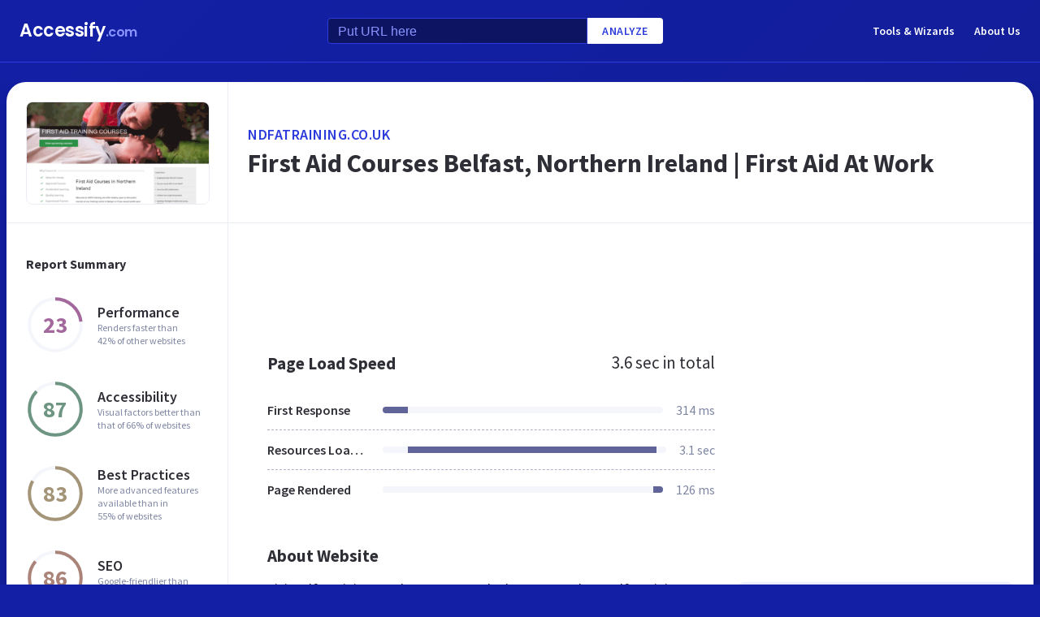

--- FILE ---
content_type: text/html; charset=utf-8
request_url: https://www.accessify.com/n/ndfatraining.co.uk
body_size: 29486
content:
<!DOCTYPE html>
<html lang="en">
	<head>
		<title>Access ndfatraining.co.uk. First Aid Courses Belfast, Northern Ireland | First Aid At Work</title>
		<meta name="description" content="Ndfatraining content, pages, accessibility, performance and more." />

		<meta charset="UTF-8">
		<meta http-equiv="Content-Type" content="text/html; charset=utf-8">
		<meta name="google-site-verification" content="k8JMpbfdSIWpekuT648FwAgJv8WS0IUDWEaDbAFEfdM" />
		<meta name="viewport" content="width=device-width, initial-scale=1.0">
		
		<link rel="preconnect" href="https://cdn.accessify.com">
		<link rel="dns-prefetch" href="https://cdn.accessify.com">
		<link rel="preconnect" href="https://pic.accessify.com">
		<link rel="dns-prefetch" href="https://pic.accessify.com">

		<link rel="preload" as="image" href="https://pic.accessify.com/thumbnails/320x245/n/ndfatraining.co.uk.png">

		<link rel="preconnect" href="https://fonts.googleapis.com" />
		<link rel="preconnect" href="https://fonts.gstatic.com" crossorigin />
		<link
			href="https://fonts.googleapis.com/css2?family=Courier+Prime:wght@400;700&family=Poppins:wght@600&family=Source+Sans+Pro:wght@400;600;700&display=swap"
			rel="stylesheet"
			as="style"
			media="print"
			onload="this.onload=null;this.media='all';"
		/>
		<noscript>
			<link
				href="https://fonts.googleapis.com/css2?family=Courier+Prime:wght@400;700&family=Poppins:wght@600&family=Source+Sans+Pro:wght@400;600;700&display=swap"
				rel="stylesheet"
				as="style"
			/>
		</noscript>

		<meta property="og:site_name" content="Accessify - Web accessibility tools and resources" />
<meta property="og:title" content="Access ndfatraining.co.uk. First Aid Courses Belfast, Northern Ireland | First Aid At Work" />
<meta property="og:description" content="Ndfatraining content, pages, accessibility, performance and more." />
<meta property="og:image" content="https://cdn.accessify.com/img/open-graph/accessify.com.png" />
<meta property="og:type" content="website">
<meta property="og:url" content="https://www.accessify.com/n/ndfatraining.co.uk">
		<link rel="icon" href="https://cdn.accessify.com/img/favicon-32x32.png" sizes="32x32">
<link rel="icon" href="https://cdn.accessify.com/img/favicon-16x16.png" sizes="16x16">
<link rel="shortcut icon" href="https://cdn.accessify.com/img/android-chrome-192x192.png" sizes="192x192">
<link rel="shortcut icon" href="https://cdn.accessify.com/img/android-chrome-512x512.png" sizes="512x512">
<link rel="apple-touch-icon" href="https://cdn.accessify.com/img/apple-touch-icon.png" sizes="180x180">

		<style>
			a,abbr,acronym,address,applet,article,aside,audio,b,big,blockquote,body,canvas,caption,center,cite,code,dd,del,details,dfn,div,dl,dt,em,embed,fieldset,figcaption,figure,footer,form,h1,h2,h3,h4,h5,h6,header,hgroup,html,i,iframe,img,ins,kbd,label,legend,li,mark,menu,nav,object,ol,output,p,pre,q,ruby,s,samp,section,small,span,strike,strong,sub,summary,sup,table,tbody,td,tfoot,th,thead,time,tr,tt,u,ul,var,video{margin:0;padding:0;border:0;font-size:100%;font:inherit;vertical-align:baseline}:focus{outline:0}article,aside,details,figcaption,figure,footer,header,hgroup,menu,nav,section{display:block}body{line-height:1}ol,ul{list-style:none}blockquote,q{quotes:none}blockquote:after,blockquote:before,q:after,q:before{content:"";content:none}table{border-collapse:collapse;border-spacing:0}input[type=search]::-webkit-search-cancel-button,input[type=search]::-webkit-search-decoration,input[type=search]::-webkit-search-results-button,input[type=search]::-webkit-search-results-decoration{-webkit-appearance:none;-moz-appearance:none}input[type=search]{-webkit-appearance:none;-moz-appearance:none;-webkit-box-sizing:content-box;box-sizing:content-box}textarea{overflow:auto;vertical-align:top;resize:vertical}audio,canvas,video{display:inline-block;max-width:100%}audio:not([controls]){display:none;height:0}[hidden]{display:none}html{font-size:100%;-webkit-text-size-adjust:100%;-ms-text-size-adjust:100%}a:focus{outline:0}a:active,a:hover{outline:0}img{border:0;-ms-interpolation-mode:bicubic}figure{margin:0}form{margin:0}fieldset{border:1px solid silver;margin:0 2px;padding:.35em .625em .75em}legend{border:0;padding:0;white-space:normal}button,input,select,textarea{font-size:100%;margin:0;vertical-align:baseline}button,input{line-height:normal}button,select{text-transform:none}button,html input[type=button],input[type=reset],input[type=submit]{-webkit-appearance:button;cursor:pointer}button[disabled],html input[disabled]{cursor:default}input[type=checkbox],input[type=radio]{-webkit-box-sizing:border-box;box-sizing:border-box;padding:0}input[type=search]{-webkit-appearance:textfield;-webkit-box-sizing:content-box;box-sizing:content-box}input[type=search]::-webkit-search-cancel-button,input[type=search]::-webkit-search-decoration{-webkit-appearance:none}button::-moz-focus-inner,input::-moz-focus-inner{border:0;padding:0}textarea{overflow:auto;vertical-align:top}table{border-collapse:collapse;border-spacing:0}button,input,select,textarea{color:#222}::-moz-selection{background:#b3d4fc;text-shadow:none}::selection{background:#b3d4fc;text-shadow:none}img{vertical-align:middle}fieldset{border:0;margin:0;padding:0}textarea{resize:vertical}.chromeframe{margin:.2em 0;background:#ccc;color:#000;padding:.2em 0}body{font-family:"Source Sans Pro",sans-serif;font-size:16px;color:#2e2e36;background-color:#1320a6;background-image:-o-linear-gradient(315deg,#1320a6 0,#0f1560 100%);background-image:linear-gradient(135deg,#1320a6 0,#0f1560 100%);background-repeat:no-repeat;background-size:cover;overflow-x:hidden;margin:0 auto}body.popup-show{overflow:hidden}body.modal-show{overflow:hidden}body.devs{background-color:#332e63;background-image:url(../../assets/img/dev/topBg.jpg),-o-linear-gradient(315deg,#300d46 0,#1e1052 100%);background-image:url(../../assets/img/dev/topBg.jpg),linear-gradient(135deg,#300d46 0,#1e1052 100%);background-size:contain}body.general{background-color:#332e63;background-image:url(../../assets/img/general/topBg.jpg),-o-linear-gradient(315deg,#300d46 0,#1e1052 100%);background-image:url(../../assets/img/general/topBg.jpg),linear-gradient(135deg,#300d46 0,#1e1052 100%);background-size:contain}.container{max-width:1300px;width:100%;-webkit-box-sizing:border-box;box-sizing:border-box;padding:0 16px;margin:0 auto}p{line-height:normal}button{cursor:pointer;padding:0}button:hover{opacity:.8}a{color:#fff;text-decoration:none}a:hover{opacity:.6}input{-webkit-box-sizing:border-box;box-sizing:border-box;padding:0;margin:0}button{border:none}.link{font-size:18px;font-weight:600;letter-spacing:.5px;line-height:24px;color:#2c3bdb;text-transform:uppercase;display:-webkit-box;display:-ms-flexbox;display:flex;-webkit-box-align:center;-ms-flex-align:center;align-items:center}.link__icon{width:24px;fill:#2c3bdb;margin-left:2px}.text_large{font-size:18px;line-height:28px}.hidden{height:0;width:0;position:absolute;opacity:0}.title{font-weight:700;letter-spacing:0}.title_white{color:#fff}.title_large{font-size:32px;line-height:1.25}.title_middle{font-size:21px;line-height:1.3}.title_normal{font-size:18px;line-height:1.3}.title_semibold{font-weight:600}.title_small{font-size:16px;line-height:1.5}.cirlce-chart{width:72px;height:72px;position:relative;background-size:contain}.cirlce-chart__value{font-size:28px;font-weight:700;position:absolute;top:50%;left:50%;-webkit-transform:translate(-50%,-50%);-ms-transform:translate(-50%,-50%);transform:translate(-50%,-50%)}.cirlce-chart__svg{position:absolute;top:0;right:0;bottom:0;left:0;height:100%;width:100%}.cirlce-chart__svg_large{top:-3px;left:-3px;right:-3px;bottom:-3px;width:calc(100% + 6px);height:calc(100% + 6px)}.cirlce-chart_small-orchid .cirlce-chart__value{color:#a3689c}.cirlce-chart_small-green .cirlce-chart__value{color:#6e9582}.cirlce-chart_small-red .cirlce-chart__value{color:#d96141}.cirlce-chart_large-green-light .cirlce-chart__value{color:#19a160}.cirlce-chart_small-green-light .cirlce-chart__value{color:#19a160}.cirlce-chart_small-yellow .cirlce-chart__value{color:#da981a}.cirlce-chart_small-brown-yellow .cirlce-chart__value{color:#a49579}.cirlce-chart_small-brown-red .cirlce-chart__value{color:#ab8479}.cirlce-chart_large-violet .cirlce-chart__value{color:#6915a4}.cirlce-chart_large-yellow .cirlce-chart__value{color:#a96f00}.cirlce-chart_large-blue .cirlce-chart__value{color:#2c3bdb}.card{border-radius:8px;background-color:#ecedff;padding:20px 24px}.card__title{font-weight:700;font-size:18px;line-height:24px;margin-bottom:20px}.card__title_large{font-size:21px;line-height:28px;margin-bottom:16px}.card__title_small{font-size:18px;line-height:24px}.card__text_large{color:#424248;line-height:24px}.card__text_small{color:#7f86a3;font-size:12px;line-height:20px}.card__chart-container{display:-webkit-box;display:-ms-flexbox;display:flex;-webkit-box-align:center;-ms-flex-align:center;align-items:center;-webkit-box-pack:justify;-ms-flex-pack:justify;justify-content:space-between;margin-bottom:12px}.card__chart-container .cirlce-chart{width:96px;height:96px;-ms-flex-negative:0;flex-shrink:0;background-color:#fff;border-radius:50%}.card__chart-container .card-chart-value{color:#424248;font-size:18px;letter-spacing:0;line-height:24px;margin-left:10px}.card__list{margin-bottom:13px}.card__list-item{display:-webkit-box;display:-ms-flexbox;display:flex;-webkit-box-align:center;-ms-flex-align:center;align-items:center;-webkit-box-pack:justify;-ms-flex-pack:justify;justify-content:space-between;border-bottom:1px dashed #aeb0c7;padding:8px 0}.card__list-item:last-child{border:none}.card__list-item-title{color:#424248;font-weight:600;line-height:24px;white-space:nowrap;overflow:hidden;-o-text-overflow:ellipsis;text-overflow:ellipsis;padding-right:10px}.card__list-item-value{color:#424248;line-height:24px;-ms-flex-negative:0;flex-shrink:0}.card__link{color:#2c3bdb;font-family:"Source Sans Pro",sans-serif;font-weight:600;font-size:14px;letter-spacing:.5px;line-height:24px;text-transform:uppercase}.chart_blur{position:relative}.chart_blur::after{content:"";position:absolute;left:0;bottom:0;width:100%;height:144px;background-image:-webkit-gradient(linear,left bottom,left top,from(white),to(rgba(255,255,255,0)));background-image:-o-linear-gradient(bottom,#fff,rgba(255,255,255,0));background-image:linear-gradient(to top,#fff,rgba(255,255,255,0))}.chart__header{display:-webkit-box;display:-ms-flexbox;display:flex;-webkit-box-align:center;-ms-flex-align:center;align-items:center;-webkit-box-pack:justify;-ms-flex-pack:justify;justify-content:space-between;margin-bottom:20px}.chart__total{color:#2e2e36;font-size:21px;line-height:28px}.chart__container_large .chart__description-name,.chart__container_large .chart__item-title{width:230px;padding-right:20px;-webkit-box-sizing:border-box;box-sizing:border-box}.chart__container_large .chart__item-value{width:67px}.chart__container_large .chart__item-result{margin-left:0;margin-right:24px}.chart__description{text-transform:uppercase;display:-webkit-box;display:-ms-flexbox;display:flex;-webkit-box-align:center;-ms-flex-align:center;align-items:center;border-bottom:1px solid #aeb0c7;padding:16px 0}.chart__description-text{font-family:"Source Sans Pro",sans-serif;font-weight:600;font-size:14px;color:#7f86a3;line-height:16px;letter-spacing:.5px}.chart__description-value,.chart__item-value{-webkit-box-flex:1;-ms-flex-positive:1;flex-grow:1}.chart__description-score,.chart__item-score{-ms-flex-negative:0;flex-shrink:0;width:56px;margin-left:6px}.chart__description-weighting,.chart__item-weighting{-ms-flex-negative:0;flex-shrink:0;width:75px;margin-left:32px}.chart__item-score,.chart__item-weighting{color:#7f86a3;display:-webkit-box;display:-ms-flexbox;display:flex;-webkit-box-align:center;-ms-flex-align:center;align-items:center;-webkit-box-pack:end;-ms-flex-pack:end;justify-content:flex-end}.chart__item{display:-webkit-box;display:-ms-flexbox;display:flex;-webkit-box-pack:justify;-ms-flex-pack:justify;justify-content:space-between;-webkit-box-align:center;-ms-flex-align:center;align-items:center;border-bottom:1px dashed #aeb0c7;padding:12px 0}.chart__item:last-child{border:none}.chart__item-title{width:126px;-ms-flex-negative:0;flex-shrink:0;white-space:nowrap;overflow:hidden;-o-text-overflow:ellipsis;text-overflow:ellipsis}.chart__item-value-title{display:none}.chart__item-result{height:8px;border-radius:4px;width:100%;background-color:#f4f6fb;position:relative;overflow:hidden;margin:0 16px}.chart__item-result-score{position:absolute;top:0;width:50%;height:100%;background-color:#606498}.chart__item-result-score_green{background-color:#29e28a}.chart__item-result-score_violet{background-color:#9828e7}.chart__item-result-score_yellow{background-color:#ffc24d}.chart__item-result-score_blue{background-color:#4353ff}.chart__item-result-score_red{background-color:#ff3c92}.chart__item-result-score_1{width:20%;left:0}.chart__item-result-score_2{width:20%;left:20%}.chart__item-result-score_3{width:20%;left:40%}.chart__item-result-score_4{width:20%;left:60%}.chart__item-value{color:#7f86a3;line-height:24px;-ms-flex-negative:0;flex-shrink:0}.chart__item-value_width{width:56px;display:-webkit-box;display:-ms-flexbox;display:flex;-webkit-box-pack:end;-ms-flex-pack:end;justify-content:flex-end;white-space:nowrap;overflow:hidden;-o-text-overflow:ellipsis;text-overflow:ellipsis}.chart__item-tooltip{position:absolute;left:21px;top:-64px;height:48px;width:310px;border-radius:4px;background-color:#fff;-webkit-box-shadow:0 8px 12px -4px rgba(3,8,56,.18),0 0 12px 0 rgba(3,8,56,.1);box-shadow:0 8px 12px -4px rgba(3,8,56,.18),0 0 12px 0 rgba(3,8,56,.1);padding:8px;-webkit-box-sizing:border-box;box-sizing:border-box;display:none}.chart__item-tooltip-values{display:-webkit-box;display:-ms-flexbox;display:flex;-webkit-box-align:center;-ms-flex-align:center;align-items:center}.chart__item-tooltip-value{color:#424248;font-size:14px;margin-right:8px}.chart__item-tooltip-value span{font-weight:600}.chart__item-tooltip-link p{color:#8b8eae;font-size:14px;overflow:hidden;white-space:nowrap;-o-text-overflow:ellipsis;text-overflow:ellipsis}.chart__list{display:-webkit-box;display:-ms-flexbox;display:flex;padding-top:14px;padding-left:212px}.chart__list-item{font-family:"Source Sans Pro",sans-serif;font-weight:600;color:#424248;font-size:14px;letter-spacing:0;line-height:20px;position:relative;padding-left:16px;margin-right:28px}.chart__list-item_green::after{background-color:#29e28a}.chart__list-item_violet::after{background-color:#9828e7}.chart__list-item_yellow::after{background-color:#ffc24d}.chart__list-item_blue::after{background-color:#4353ff}.chart__list-item::after{content:"";display:block;position:absolute;top:50%;left:0;-webkit-transform:translateY(-50%);-ms-transform:translateY(-50%);transform:translateY(-50%);width:12px;height:12px;border-radius:50%}.chart__list-item:last-child{margin-right:0}.impact{display:-webkit-box;display:-ms-flexbox;display:flex;-webkit-box-align:start;-ms-flex-align:start;align-items:flex-start;margin-bottom:16px}.impact:last-child{margin-bottom:0}.impact__header{display:-webkit-box;display:-ms-flexbox;display:flex;-webkit-box-align:center;-ms-flex-align:center;align-items:center;border-bottom:1px solid #aeb0c7;height:61px}.impact__header-name{font-family:"Source Sans Pro",sans-serif;font-weight:600;color:#2e2e36;font-size:18px;line-height:24px;width:310px;-webkit-box-sizing:border-box;box-sizing:border-box;padding-right:16px}.impact__header-issue,.impact__header-value{color:#7f86a3;font-family:"Source Sans Pro",sans-serif;font-weight:600;font-size:14px;letter-spacing:.5px;line-height:16px;text-transform:uppercase}.impact__header-value{text-align:center;width:74px;margin-right:24px}.impact__header-issue{-webkit-box-flex:1;-ms-flex-positive:1;flex-grow:1}.impact__body{display:-webkit-box;display:-ms-flexbox;display:flex;-webkit-box-orient:vertical;-webkit-box-direction:normal;-ms-flex-direction:column;flex-direction:column}.impact__body_value{-webkit-box-flex:1;-ms-flex-positive:1;flex-grow:1}.impact__description-container{width:310px;-webkit-box-sizing:border-box;box-sizing:border-box;-ms-flex-negative:0;flex-shrink:0;padding-top:20px;padding-right:16px}.impact__description{color:#7f86a3;font-size:14px;letter-spacing:0;line-height:20px}.impact__content{-webkit-box-flex:1;-ms-flex-positive:1;flex-grow:1}.impact__item{border-bottom:1px dashed #aeb0c7;display:-webkit-box;display:-ms-flexbox;display:flex;-webkit-box-align:center;-ms-flex-align:center;align-items:center;padding-top:12px;padding-bottom:12px}.impact__item:last-child{border:none}.impact__item-value{font-family:"Source Sans Pro",sans-serif;font-weight:600;color:#fff;font-size:14px;letter-spacing:0;line-height:20px;height:24px;width:74px;border-radius:12px;display:-webkit-box;display:-ms-flexbox;display:flex;-webkit-box-align:center;-ms-flex-align:center;align-items:center;-webkit-box-pack:center;-ms-flex-pack:center;justify-content:center;margin-right:24px}.impact__item-value_red{background-color:#c8226b}.impact__item-value_yellow{background-color:#da981a}.impact__item-value_green{background-color:#19a160}.impact__item-issue{-webkit-box-flex:1;-ms-flex-positive:1;flex-grow:1}#accessify-badge{font-family:Ubuntu,sans-serif!important;font-weight:500!important;color:#fff!important;width:150px!important;height:140px!important;text-align:center!important;display:-webkit-box!important;display:-ms-flexbox!important;display:flex!important;-webkit-box-orient:vertical!important;-webkit-box-direction:normal!important;-ms-flex-direction:column!important;flex-direction:column!important;-webkit-box-align:center!important;-ms-flex-align:center!important;align-items:center!important;position:relative!important;background-size:contain!important;background-repeat:no-repeat!important;background-position:top center!important;background-image:url("data:image/svg+xml,%3Csvg xmlns='http://www.w3.org/2000/svg' viewBox='0 0 149.95 136.21'%3E%3ClinearGradient id='SVGID_1_' gradientUnits='userSpaceOnUse' x1='0' y1='68.1052' x2='149.9544' y2='68.1052'%3E%3Cstop offset='0' style='stop-color:%23F33E99'/%3E%3Cstop offset='1' style='stop-color:%234653FD'/%3E%3C/linearGradient%3E%3Cpath fill='url(%23SVGID_1_)' d='M149.95,64.03h-12.97V18.09h-5v45.94H18.03l0-55.16h-3.2l0,0h3.2c0-2.14,1.74-3.88,3.88-3.88h97.01V0H21.91 c-3.86,0-7.14,2.47-8.36,5.92L0.03,19.44l2.12,2.12l10.88-10.88l0,9.68l-13,13l2.12,2.12L13.03,24.6l0,9.85l-13,13l2.12,2.12 l10.88-10.88l0,12.34l-13,13H0v16h11.36L0.03,91.37l2.12,2.12l10.88-10.88v9.9l-13,13l2.12,2.12l10.88-10.88v9.63l-13,13l2.12,2.12 l10.88-10.88v3.67c0,1.92,0.62,3.7,1.67,5.16L0.07,134.08l2.12,2.12l14.63-14.63c1.44,1.01,3.19,1.61,5.08,1.61h3.99l-10.91,10.91 l2.12,2.12l13.03-13.03h9.74l-10.91,10.91l2.12,2.12l13.03-13.03h10.6l-10.91,10.91l2.12,2.12l13.03-13.03h9.93l-10.91,10.91 l2.12,2.12l13.03-13.03h10.7l-10.91,10.91l2.12,2.12l13.03-13.03h9.72L86.9,134.09l2.12,2.12l13.03-13.03h9.79l-10.91,10.91 l2.12,2.12l13.03-13.03h10.71l-10.91,10.91l2.12,2.12l13.9-13.9c3-1.43,5.08-4.48,5.08-8.01V80.03h12.97V64.03z M13.03,55.27v8.76 H4.27L13.03,55.27z M131.98,114.3c0,2.14-1.74,3.88-3.88,3.88H21.91c-2.14,0-3.88-1.74-3.88-3.88l0-34.27h113.95V114.3z'/%3E%3Cg%3E%3Crect x='123.91' fill='%23F33E99' width='13.06' height='5'/%3E%3Crect x='131.98' y='0' fill='%23F33E99' width='5' height='13.07'/%3E%3C/g%3E%3C/svg%3E%0A");-webkit-box-sizing:border-box!important;box-sizing:border-box!important;padding:12px 24px 0!important}#accessify-badge p{margin:0!important}#accessify-badge .accessify-badge__header{position:relative!important;z-index:10!important;padding:0!important}#accessify-badge .accessify-badge__header-text{font-size:14px!important;font-weight:700!important;color:#f33e99!important;background:#f33e99!important;background-image:-webkit-gradient(linear,left top,right top,color-stop(0,#f33e99),to(#4653fd))!important;background-image:-o-linear-gradient(left,#f33e99 0,#4653fd 100%)!important;background-image:linear-gradient(90deg,#f33e99 0,#4653fd 100%)!important;background-size:100%!important;-webkit-background-clip:text!important;-moz-background-clip:text!important;-webkit-text-fill-color:transparent!important;-moz-text-fill-color:transparent!important;text-transform:uppercase!important;text-align:left!important;line-height:16px!important;float:none!important;padding:0!important;position:relative!important;left:1px!important;letter-spacing:-.2px!important;margin:0!important;margin-bottom:3px!important}#accessify-badge .accessify-badge__tag{height:16px!important;width:calc(100% + 26px)!important;display:-webkit-box!important;display:-ms-flexbox!important;display:flex!important;-webkit-box-align:center!important;-ms-flex-align:center!important;align-items:center!important;position:relative!important;z-index:10!important;-ms-flex-negative:0!important;flex-shrink:0!important;padding:0 2px!important}#accessify-badge .accessify-badge__tag-text{font-size:10px!important;font-weight:500!important;color:#fff!important;cursor:pointer!important;white-space:nowrap!important;overflow:hidden!important;width:100%!important;float:none!important;-o-text-overflow:ellipsis!important;text-overflow:ellipsis!important;line-height:initial!important;text-decoration:none!important;padding:0 0!important}#accessify-badge .accessify-badge__footer{position:relative!important;z-index:10!important;width:100%!important;display:-webkit-box!important;display:-ms-flexbox!important;display:flex!important;-webkit-box-pack:end!important;-ms-flex-pack:end!important;justify-content:flex-end!important;padding-top:8px!important}#accessify-badge .accessify-badge__footer-text{font-size:11px!important;font-weight:500!important;color:#323232!important;line-height:1!important;float:none!important;text-align:right!important;max-width:80%!important;padding:0!important;margin:0!important}#accessify-badge .accessify-badge__footer-link{font-size:11px!important;cursor:pointer!important;color:#4653fd!important;text-decoration:underline!important;line-height:initial!important;display:inline-block!important;float:none!important}#accessify-badge .accessify-badge__date{font-size:11px!important;font-weight:500!important;color:#323232!important;-webkit-box-flex:1!important;-ms-flex-positive:1!important;flex-grow:1!important;display:-webkit-box!important;display:-ms-flexbox!important;display:flex!important;-webkit-box-align:end!important;-ms-flex-align:end!important;align-items:flex-end!important;line-height:1!important;text-align:center!important;float:none!important;position:absolute!important;bottom:36px!important;left:18px!important;-webkit-transform:rotate(-90deg)!important;-ms-transform:rotate(-90deg)!important;transform:rotate(-90deg)!important;letter-spacing:-.5px!important}.header{border-bottom:1px solid #2c3bdb;padding-top:16px;padding-bottom:16px;margin-bottom:24px}.header_mob{position:fixed;top:0;right:0;bottom:0;left:0;background-color:rgba(10,10,10,.8);z-index:15}.header_mob+.wrapper{padding-top:64px}.header__links{display:-webkit-box;display:-ms-flexbox;display:flex;-webkit-box-align:center;-ms-flex-align:center;align-items:center}.header__link{font-family:"Source Sans Pro",sans-serif;font-weight:600;font-size:14px;line-height:2;margin-left:24px}.header__container{display:-webkit-box;display:-ms-flexbox;display:flex;-webkit-box-pack:justify;-ms-flex-pack:justify;justify-content:space-between;-webkit-box-align:center;-ms-flex-align:center;align-items:center}.header .container{padding-left:24px;padding-right:24px}.logo{font-family:Poppins,sans-serif;font-weight:600;font-size:22px;line-height:2;letter-spacing:-.5px}.logo__extension{font-size:16px;color:#8a94ff}.search{display:-webkit-box;display:-ms-flexbox;display:flex;-webkit-box-align:center;-ms-flex-align:center;align-items:center}.search__input{color:#8a94ff;line-height:24px;-webkit-box-sizing:border-box;box-sizing:border-box;height:32px;width:320px;background-color:#0d1562;border:1px solid #2c3bdb;border-radius:4px 0 0 4px;padding:6px 12px 5px}.search__input_small{width:254px}.search__input::-webkit-input-placeholder{color:#8a94ff}.search__input::-moz-placeholder{color:#8a94ff}.search__input:-ms-input-placeholder{color:#8a94ff}.search__input::-ms-input-placeholder{color:#8a94ff}.search__input::placeholder{color:#8a94ff}.search__btn{font-family:"Source Sans Pro",sans-serif;font-size:14px;font-weight:600;color:#2c3bdb;text-transform:uppercase;letter-spacing:.5px;height:32px;background-color:#fff;border-radius:0 4px 4px 0;padding:0 18px}.wrapper{overflow:hidden;padding:0 8px}.wrapper__container{display:-webkit-box;display:-ms-flexbox;display:flex;border-radius:24px;background-color:#fff;-webkit-box-shadow:0 16px 24px -8px rgba(3,8,56,.23),0 0 24px 0 rgba(3,8,56,.12);box-shadow:0 16px 24px -8px rgba(3,8,56,.23),0 0 24px 0 rgba(3,8,56,.12);padding:0;margin-bottom:24px}.wrapper__container_column{-webkit-box-orient:vertical;-webkit-box-direction:normal;-ms-flex-direction:column;flex-direction:column}.wrapper__main{-webkit-box-flex:1;-ms-flex-positive:1;flex-grow:1}.wrapper__header-link{font-size:18px;font-weight:600;color:#2c3bdb;text-transform:uppercase;letter-spacing:.5px;line-height:24px;margin-bottom:3px}.wrapper__header{display:-webkit-box;display:-ms-flexbox;display:flex;-webkit-box-pack:justify;-ms-flex-pack:justify;justify-content:space-between;height:104px;width:100%;border-bottom:1px solid #ebedf4;-webkit-box-sizing:border-box;box-sizing:border-box;padding:32px 30px}.wrapper__header-score{display:-webkit-box;display:-ms-flexbox;display:flex;-webkit-box-align:center;-ms-flex-align:center;align-items:center}.wrapper__header-score-value{font-size:24px;letter-spacing:0;line-height:40px;margin-right:16px}.wrapper__sidebar{-ms-flex-negative:0;flex-shrink:0;border-right:1px solid #ebedf4;max-width:272px;width:100%}.wrapper__sidebar-header{height:174px;border-bottom:1px solid #ebedf4;-webkit-box-sizing:border-box;box-sizing:border-box;padding:24px}.wrapper__sidebar-header-img{width:100%;height:100%;border:1px solid #ebedf4;border-radius:8px;-o-object-fit:cover;object-fit:cover;-o-object-position:center;object-position:center}.wrapper__sidebar-info{padding:38px 24px}.wrapper__sidebar-title{margin-bottom:27px}.wrapper__sidebar-item{display:-webkit-box;display:-ms-flexbox;display:flex;-webkit-box-align:center;-ms-flex-align:center;align-items:center;margin-bottom:32px}.wrapper__sidebar-item-content{margin-left:16px}.wrapper__sidebar-item-text{font-size:12px;color:#7f86a3;letter-spacing:0;line-height:16px}.wrapper__block{padding:40px}.wr-summary__container{padding:24px}.wr-summary__content{display:-webkit-box;display:-ms-flexbox;display:flex;margin-top:24px}.wr-summary__content_left{-webkit-box-flex:1;-ms-flex-positive:1;flex-grow:1;margin-right:28px}.wr-summary__content_right{width:340px;-ms-flex-negative:0;flex-shrink:0}.wr-summary__content_right .ad-container{margin-bottom:24px}.wr-summary .wrapper__container{padding:0}.wr-summary .wrapper__header{display:-webkit-box;display:-ms-flexbox;display:flex;-webkit-box-orient:vertical;-webkit-box-direction:normal;-ms-flex-direction:column;flex-direction:column;-webkit-box-pack:center;-ms-flex-pack:center;justify-content:center;height:174px;padding:10px 24px}.wr-summary .wrapper__header .title_large{overflow:hidden;-o-text-overflow:ellipsis;text-overflow:ellipsis;display:-moz-box;display:-webkit-box;-webkit-line-clamp:3;-webkit-box-orient:vertical;line-clamp:3;box-orient:vertical}.wr-summary .wrapper__title{font-size:32px;font-weight:700;letter-spacing:0;line-height:40px}.ad-container{width:100%}.ad-container_small{height:90px}.ad-container_large{height:280px}.ad-container_mob{display:none}.cards-container{display:-webkit-box;display:-ms-flexbox;display:flex;-webkit-box-pack:start;-ms-flex-pack:start;justify-content:flex-start;-webkit-column-gap:1%;-moz-column-gap:1%;column-gap:1%;margin-bottom:50px}.cards-container .card{width:24%;padding:26px 20px;-webkit-box-sizing:border-box;box-sizing:border-box;padding:26px 20px}.block-equal{display:-webkit-box;display:-ms-flexbox;display:flex}.block-equal_part1,.block-equal_part2{width:50%;padding:20px 0 0 0}.block-equal_part1{padding-right:24px}.block-equal_part2{padding-left:24px}.language-block__item{border-bottom:1px dashed #aeb0c7;display:-webkit-box;display:-ms-flexbox;display:flex;-webkit-box-align:center;-ms-flex-align:center;align-items:center;-webkit-box-pack:justify;-ms-flex-pack:justify;justify-content:space-between;padding-top:12px;padding-bottom:12px}.language-block__item:last-child{border:none}.language-block__value{display:-webkit-box;display:-ms-flexbox;display:flex;-webkit-box-align:center;-ms-flex-align:center;align-items:center;-ms-flex-negative:0;flex-shrink:0}.language-block__flag{margin-left:16px}.language-block__flag-image{width:20px}.language-block__code{font-family:"Courier Prime",monospace;font-weight:700;color:#606498;line-height:24px;margin-left:16px}.language-block__title{font-weight:600}.footer{background-color:rgba(10,10,10,.4);padding-top:52px;padding-bottom:66px}.footer .container{padding:0 40px}.footer__top{border-bottom:1px solid #0d1562;padding-bottom:30px}.footer__top .container{display:-webkit-box;display:-ms-flexbox;display:flex}.footer__nav{display:-webkit-box;display:-ms-flexbox;display:flex;-ms-flex-wrap:wrap;flex-wrap:wrap;-webkit-column-gap:24px;-moz-column-gap:24px;column-gap:24px;max-width:400px}.footer__middle{margin-bottom:42px}.footer__middle .container{display:-webkit-box;display:-ms-flexbox;display:flex;-webkit-box-pack:justify;-ms-flex-pack:justify;justify-content:space-between}.footer__middle-content{display:-webkit-box;display:-ms-flexbox;display:flex}.footer__bottom .container{display:-webkit-box;display:-ms-flexbox;display:flex;-webkit-box-align:center;-ms-flex-align:center;align-items:center}.footer__nav-link{font-family:"Source Sans Pro",sans-serif;font-weight:600;color:#8a94ff;line-height:32px}.footer__copyright{color:#4353ff;font-size:14px;line-height:20px;margin-left:24px}.footer .logo{font-size:16px}.footer .logo__extension{font-size:12px}.search-container{margin-left:32px}.search-container__title{margin-bottom:16px}.social-container__title{margin-bottom:16px}.social-container__list{display:-webkit-box;display:-ms-flexbox;display:flex}.social-container__link{display:-webkit-box;display:-ms-flexbox;display:flex;-webkit-box-align:center;-ms-flex-align:center;align-items:center;-webkit-box-pack:center;-ms-flex-pack:center;justify-content:center;width:32px;height:32px;border-radius:50%;margin-right:12px}.social-container__link:last-child{margin-right:0}.social-container__link_blue{background-color:#78cdf0}.social-container__link_red{background-color:#eb5755}.social-container__link_blue-dark{background-color:#537bbd}.social-container__link_grey{background-color:#4c4c4b}.social-container__link_orange{background-color:#f58261}.social-container__icon{fill:#fff;height:16px}.recently-websites{max-width:602px;margin-right:32px}.recently-websites .title{margin-bottom:40px}.recently-websites__list{display:grid;width:100%;grid-template-columns:repeat(3,1fr);grid-auto-flow:row;gap:24px}.recently-websites__link{height:104px;width:184px;border-radius:8px;background-color:#fff;-webkit-box-shadow:0 5px 10px -2px rgba(3,8,56,.12),0 0 14px 0 rgba(3,8,56,.04);box-shadow:0 5px 10px -2px rgba(3,8,56,.12),0 0 14px 0 rgba(3,8,56,.04);overflow:hidden}.recently-websites__screen{width:100%;height:100%;-o-object-fit:cover;object-fit:cover;-o-object-position:top left;object-position:top left}.popular-websites{-webkit-box-flex:1;-ms-flex-positive:1;flex-grow:1}.popular-websites .title{margin-bottom:20px}.popular-websites__lists{display:-webkit-box;display:-ms-flexbox;display:flex;-webkit-column-gap:20px;-moz-column-gap:20px;column-gap:20px}.popular-websites__list{-webkit-box-flex:1;-ms-flex-positive:1;flex-grow:1;width:50%}.popular-websites__item{border-bottom:1px dashed #2c3bdb;padding-top:12px;padding-bottom:12px}.popular-websites__item:last-child{border:none}.popular-websites__link{font-family:"Source Sans Pro",sans-serif;font-weight:600;color:#8a94ff;line-height:24px;white-space:nowrap;overflow:hidden;-o-text-overflow:ellipsis;text-overflow:ellipsis;display:block}.wr-dev{padding:24px 0 48px}.wr-dev__container{position:relative;max-width:968px}.wr-dev__bg{position:absolute;top:50%;left:50%;-webkit-transform:translate(-50%,-50%);-ms-transform:translate(-50%,-50%);transform:translate(-50%,-50%);border-radius:10px;z-index:-5}.award{position:relative;max-width:460px;height:650px;border-radius:32px;background-color:#fff;-webkit-box-shadow:0 8px 12px -4px rgba(3,8,56,.18),0 0 12px 0 rgba(3,8,56,.1);box-shadow:0 8px 12px -4px rgba(3,8,56,.18),0 0 12px 0 rgba(3,8,56,.1);-webkit-box-sizing:border-box;box-sizing:border-box;display:-webkit-box;display:-ms-flexbox;display:flex;-webkit-box-orient:vertical;-webkit-box-direction:normal;-ms-flex-direction:column;flex-direction:column;padding:26px 40px}.award__header{display:-webkit-box;display:-ms-flexbox;display:flex;-webkit-box-orient:vertical;-webkit-box-direction:normal;-ms-flex-direction:column;flex-direction:column}.award__header-text{color:#424248;font-size:18px;line-height:1.6}.award__title{font-family:"Source Sans Pro",sans-serif;font-weight:600;font-size:40px;line-height:1.2;margin-bottom:5px}.award__link{color:#2c3bdb;font-family:"Source Sans Pro",sans-serif;font-weight:600;font-size:24px;overflow:hidden;white-space:nowrap;-o-text-overflow:ellipsis;text-overflow:ellipsis;line-height:1.2;margin-bottom:21px}.award__widget{-webkit-box-flex:1;-ms-flex-positive:1;flex-grow:1;display:-webkit-box;display:-ms-flexbox;display:flex;-webkit-box-align:center;-ms-flex-align:center;align-items:center;-webkit-box-pack:center;-ms-flex-pack:center;justify-content:center}.award__footer{display:-webkit-box;display:-ms-flexbox;display:flex;-webkit-box-orient:vertical;-webkit-box-direction:normal;-ms-flex-direction:column;flex-direction:column}.award__footer-text{color:#424248;font-size:14px;line-height:20px;display:-webkit-box;display:-ms-flexbox;display:flex;-webkit-box-align:center;-ms-flex-align:center;align-items:center;-webkit-box-pack:center;-ms-flex-pack:center;justify-content:center}.award__btn{color:#fffF;font-family:"Source Sans Pro",sans-serif;font-weight:600;font-size:18px;letter-spacing:.5px;line-height:24px;height:48px;width:100%;border-radius:10px;text-transform:uppercase;background-color:#c8226b;margin-bottom:16px}.award__icon-star{width:16px;height:16px;margin-left:5px}.award__badge{display:-webkit-box;display:-ms-flexbox;display:flex;-webkit-box-align:center;-ms-flex-align:center;align-items:center;position:absolute;bottom:10px;left:calc(100% + 28px);width:100%}.award__badge-icon{width:25px;margin-right:12px}.award__badge-text{color:#fff;font-size:18px;line-height:28px;text-transform:capitalize}.award_small{position:absolute;top:33px;right:0;height:396px;width:256px;border-radius:8px;padding:0}.award_small .award__header{display:-webkit-box;display:-ms-flexbox;display:flex;-webkit-box-align:center;-ms-flex-align:center;align-items:center;-webkit-box-pack:center;-ms-flex-pack:center;justify-content:center;height:72px;border-bottom:1px solid #ebedf4;-webkit-box-sizing:border-box;box-sizing:border-box;padding:0 10px}.award_small .award__title{color:#2e2e36;font-size:24px;text-align:center;margin:0}.award_small .award__widget{-webkit-box-orient:vertical;-webkit-box-direction:normal;-ms-flex-direction:column;flex-direction:column;-webkit-box-pack:start;-ms-flex-pack:start;justify-content:flex-start;text-align:center;padding:0 24px;margin:0}.award_small .award__widget h3{color:#424248;font-size:16px;font-weight:700;letter-spacing:0;line-height:20px;margin-bottom:8px}.award_small .award__widget p{color:#424248;font-size:14px;line-height:20px}.award_small #accessify-badge{-webkit-transform:scale(.65);-ms-transform:scale(.65);transform:scale(.65)}.award_small .award__footer{display:-webkit-box;display:-ms-flexbox;display:flex;-webkit-box-align:center;-ms-flex-align:center;align-items:center;-webkit-box-pack:center;-ms-flex-pack:center;justify-content:center;height:72px;border-top:1px solid #ebedf4;-webkit-box-sizing:border-box;box-sizing:border-box;padding:0 10px}.award_small .award__btn{font-size:14px;letter-spacing:.5px;border-radius:6px;height:32px;width:176px;margin:0 auto}.award__container{position:absolute;top:0;left:50%;-webkit-transform:translateX(-50%);-ms-transform:translateX(-50%);transform:translateX(-50%);width:100%}.btn{color:#fff;font-family:"Source Sans Pro",sans-serif;font-weight:600;font-size:14px;letter-spacing:.5px;text-transform:uppercase;height:32px;background-color:#2c3bdb;border-radius:4px;display:-webkit-inline-box;display:-ms-inline-flexbox;display:inline-flex;-webkit-box-align:center;-ms-flex-align:center;align-items:center;-webkit-box-pack:center;-ms-flex-pack:center;justify-content:center;padding:0 20px}.btn-show-popup{position:absolute;left:50%;-webkit-transform:translateX(-50%);-ms-transform:translateX(-50%);transform:translateX(-50%);bottom:56px;white-space:nowrap;z-index:10}.btn-menu{display:none;background:0 0;width:32px;height:32px;position:absolute;right:24px;top:16px;padding:4px}.btn-menu div{position:relative;top:0;height:4px;background-color:#fff;margin-bottom:4px;-webkit-transition:.3s ease;-o-transition:.3s ease;transition:.3s ease;border-radius:1px}.btn-menu div:first-child{-webkit-transform-origin:0;-ms-transform-origin:0;transform-origin:0}.btn-menu div:last-child{margin-bottom:0;-webkit-transform-origin:24px;-ms-transform-origin:24px;transform-origin:24px}.btn-menu div:nth-child(2){right:0;width:24px}.btn-menu_show div{height:8px;margin-bottom:4px;border-radius:2px}.btn-menu_show div:first-child{top:-2px;left:2px;-webkit-transform:rotateZ(45deg);-ms-transform:rotate(45deg);transform:rotateZ(45deg)}.btn-menu_show div:last-child{top:-6px;left:-2px;-webkit-transform:rotateZ(45deg);-ms-transform:rotate(45deg);transform:rotateZ(45deg)}.btn-menu_show div:nth-child(2){width:28px;top:-4px;right:2px;-webkit-transform:rotateZ(-45deg);-ms-transform:rotate(-45deg);transform:rotateZ(-45deg)}.modal-container{background-color:rgba(10,10,10,.8);position:fixed;top:0;left:0;right:0;bottom:0;-webkit-box-align:center;-ms-flex-align:center;align-items:center;-webkit-box-pack:center;-ms-flex-pack:center;justify-content:center;-webkit-box-sizing:border-box;box-sizing:border-box;padding:24px 48px;display:none;z-index:15;overflow:auto}.modal-container_show{display:-webkit-box;display:-ms-flexbox;display:flex}.modal-container_award .modal__body{position:relative;padding:0;padding-left:54px;overflow:hidden}.modal{display:-webkit-box;display:-ms-flexbox;display:flex;-webkit-box-orient:vertical;-webkit-box-direction:normal;-ms-flex-direction:column;flex-direction:column;width:100%;height:100%;position:relative;border:1px solid #ebedf4;border-radius:8px;background-color:#fff;-webkit-box-shadow:0 8px 12px -4px rgba(3,8,56,.18),0 0 12px 0 rgba(3,8,56,.1);box-shadow:0 8px 12px -4px rgba(3,8,56,.18),0 0 12px 0 rgba(3,8,56,.1)}.modal__header{display:-webkit-box;display:-ms-flexbox;display:flex;-webkit-box-align:center;-ms-flex-align:center;align-items:center;-webkit-box-pack:justify;-ms-flex-pack:justify;justify-content:space-between;-webkit-box-shadow:0 3px 5px -2px rgba(3,8,56,.04),0 0 8px 0 rgba(3,8,56,.04);box-shadow:0 3px 5px -2px rgba(3,8,56,.04),0 0 8px 0 rgba(3,8,56,.04);padding:20px 24px}.modal__header .title{font-size:21px}.modal__subheader{-webkit-box-shadow:0 3px 5px -2px rgba(3,8,56,.04),0 0 8px 0 rgba(3,8,56,.04);box-shadow:0 3px 5px -2px rgba(3,8,56,.04),0 0 8px 0 rgba(3,8,56,.04);padding:14px 24px;display:-webkit-box;display:-ms-flexbox;display:flex;-webkit-box-align:center;-ms-flex-align:center;align-items:center;-webkit-box-pack:justify;-ms-flex-pack:justify;justify-content:space-between;position:relative;z-index:1}.modal__subheader .modal__title{color:#343434;font-size:18px;font-weight:600;line-height:23px}.modal__subheader p{color:#7e8ba4;font-size:14px;line-height:18px}.modal__btn-close{background:0 0;width:32px;height:32px;padding:4px}.modal__btn-close div{position:relative;top:0;height:8px;background-color:#424248;margin-bottom:4px;border-radius:2px}.modal__btn-close div:first-child{top:-2px;left:2px;-webkit-transform:rotateZ(45deg);-ms-transform:rotate(45deg);transform:rotateZ(45deg);-webkit-transform-origin:0;-ms-transform-origin:0;transform-origin:0}.modal__btn-close div:last-child{top:-6px;left:-2px;margin-bottom:0;-webkit-transform:rotateZ(45deg);-ms-transform:rotate(45deg);transform:rotateZ(45deg);-webkit-transform-origin:24px;-ms-transform-origin:24px;transform-origin:24px}.modal__btn-close div:nth-child(2){top:-4px;right:2px;width:28px;-webkit-transform:rotateZ(-45deg);-ms-transform:rotate(-45deg);transform:rotateZ(-45deg)}.modal__content{overflow:auto;height:100%;padding-left:24px;padding-right:24px}.modal__badges{display:-webkit-box;display:-ms-flexbox;display:flex;-webkit-box-pack:end;-ms-flex-pack:end;justify-content:flex-end;-webkit-box-align:center;-ms-flex-align:center;align-items:center;position:relative;-webkit-box-flex:1;-ms-flex-positive:1;flex-grow:1;height:234px;-webkit-box-sizing:border-box;box-sizing:border-box;padding-top:16px;padding-bottom:16px;padding-left:24px}.modal__badges_light{background-color:#fbfcff}.modal__badges_light .active{border:2px solid #109253;border-radius:12px}.modal__badges_light .active svg{fill:#109253;display:block;width:24px;position:absolute;top:6px;left:6px}.modal__badges_dark{background-color:#202025}.modal__badges_dark .active{border:2px solid #70ba96;border-radius:12px}.modal__badges_dark .active svg{fill:#70ba96;display:block;width:24px;position:absolute;top:6px;left:6px}.modal__badge{margin:0 4px}.modal__badge button{position:relative;width:196px;height:196px;background:0 0;padding:16px;-webkit-box-sizing:border-box;box-sizing:border-box}.modal__badge img{width:100%}.modal__badge svg{display:none}.modal-container_award,.modal-container_claim{-webkit-box-align:start;-ms-flex-align:start;align-items:flex-start}.modal-container_award .modal,.modal-container_claim .modal{height:680px;max-width:890px;border:none;top:50%;-webkit-transform:translateY(-50%);-ms-transform:translateY(-50%);transform:translateY(-50%)}.modal-container_instructions{-webkit-box-align:start;-ms-flex-align:start;align-items:flex-start}.modal-container_instructions .modal{height:auto;width:530px}.modal-container_instructions .modal__body{-webkit-box-orient:vertical;-webkit-box-direction:normal;-ms-flex-direction:column;flex-direction:column;padding-top:16px;padding-bottom:16px}.modal-container_instructions .modal__body p:last-child{margin-bottom:0}.modal__footer{display:-webkit-box;display:-ms-flexbox;display:flex;padding:20px 24px}.modal__footer-btn{font-size:18px;font-weight:600;letter-spacing:.5px;height:48px;display:-webkit-box;display:-ms-flexbox;display:flex;-webkit-box-align:center;-ms-flex-align:center;align-items:center;-webkit-box-pack:center;-ms-flex-pack:center;justify-content:center;text-transform:uppercase;border-radius:10px}.modal__footer-btn_red{color:#fff;width:160px;background-color:#c8226b}.modal__footer-btn_empty{color:#606498;background:0 0;padding:0 10px;margin-left:8px}.modal__body{display:-webkit-box;display:-ms-flexbox;display:flex;-webkit-box-flex:1;-ms-flex-positive:1;flex-grow:1;padding:32px 24px}.modal__body h3{color:#424248;font-size:18px;font-weight:700;line-height:24px;margin-bottom:8px}.modal__body p{color:#424248;font-size:16px;line-height:24px;margin-bottom:24px}.modal__body a{color:#c8226b}.modal__body textarea{font-family:"Courier Prime",monospace;color:#343434;font-size:14px;line-height:20px;border:1px solid #e8e9f8;border-radius:12px;resize:none;-ms-flex-negative:0;flex-shrink:0;width:100%;max-width:510px;padding-top:24px;padding-bottom:24px;padding-left:24px;margin-left:24px;white-space:nowrap}.modal__body .modal__badge-title{font-size:12px;font-weight:600;letter-spacing:.5px;position:absolute;top:50%;-webkit-transform:translateY(-50%) rotate(-90deg);-ms-transform:translateY(-50%) rotate(-90deg);transform:translateY(-50%) rotate(-90deg);width:234px;left:-90px;height:55px;display:-webkit-box;display:-ms-flexbox;display:flex;-webkit-box-align:center;-ms-flex-align:center;align-items:center;-webkit-box-pack:center;-ms-flex-pack:center;justify-content:center}.modal__body_light .modal__badge-title{color:#7e8ba4;background-color:#fbfcff}.modal__body_dark .modal__badge-title{color:#8d8d8d;background-color:#202025}.modal__body-badge{width:96px;height:96px;-webkit-box-shadow:0 3px 5px -2px rgba(3,8,56,.04),0 0 8px 0 rgba(3,8,56,.04);box-shadow:0 3px 5px -2px rgba(3,8,56,.04),0 0 8px 0 rgba(3,8,56,.04);border-radius:6px;display:-webkit-box;display:-ms-flexbox;display:flex;-webkit-box-align:center;-ms-flex-align:center;align-items:center;-webkit-box-pack:center;-ms-flex-pack:center;justify-content:center;margin-bottom:34px}.modal__body-badge img{width:90%}.modal__body-message{border:1px solid #aeb0c7;border-radius:12px;background-color:#fbfcff;height:140px;overflow:auto;-webkit-box-sizing:border-box;box-sizing:border-box;padding:12px 16px}.modal .chart__item-result{cursor:pointer}.modal .chart__item-result:hover .chart__item-result-score{background-color:#2c3060}.modal .chart__item-result:hover .chart__item-result-score_red{background-color:#cb085a}.modal .chart__item-result:hover .chart__item-tooltip{display:block}.modal .chart__item:first-child .chart__item-tooltip{top:20px;z-index:20}.report{position:relative;background-color:rgba(0,0,0,.2)}.report__container{padding-right:256px;padding-left:32px}.report__header{border-bottom:1px solid rgba(255,255,255,.05);padding-top:30px;padding-bottom:34px}.report__header .container{display:-webkit-box;display:-ms-flexbox;display:flex;-webkit-box-align:center;-ms-flex-align:center;align-items:center;-webkit-box-pack:justify;-ms-flex-pack:justify;justify-content:space-between}.report__header .title{color:#fff}.report__body{height:252px}.report__body .container{height:100%;display:-webkit-box;display:-ms-flexbox;display:flex;-webkit-box-align:center;-ms-flex-align:center;align-items:center}.report__body .wrapper__sidebar-list{display:-webkit-box;display:-ms-flexbox;display:flex;-webkit-box-align:center;-ms-flex-align:center;align-items:center;-webkit-box-pack:justify;-ms-flex-pack:justify;justify-content:space-between;width:100%;padding-right:32px}.report__body .wrapper__sidebar-item{-webkit-box-orient:vertical;-webkit-box-direction:normal;-ms-flex-direction:column;flex-direction:column;width:24%;margin:0}.report__body .cirlce-chart{width:88px;height:88px;margin-bottom:16px}.report__body .wrapper__sidebar-item-content{margin:0}.report__body .title_normal{color:#fff;font-size:24px;font-weight:600;line-height:24px;text-align:center;margin-bottom:10px}.report__body .wrapper__sidebar-item-text{opacity:.5;color:#fff;font-size:16px;line-height:24px;text-align:center}.report__footer{border-top:1px solid rgba(255,255,255,.05);padding-top:31px;padding-bottom:33px}.report__footer .container{display:-webkit-box;display:-ms-flexbox;display:flex;-webkit-box-align:center;-ms-flex-align:center;align-items:center;-webkit-box-pack:justify;-ms-flex-pack:justify;justify-content:space-between}.report__footer-title{color:#e29ad9;font-size:24px;font-weight:700;letter-spacing:-.3px;line-height:40px}.report__footer-rate{position:relative;margin-right:46px}.report__footer-stars{display:-webkit-box;display:-ms-flexbox;display:flex}.report__footer-star{width:30px;margin-left:4px;margin-right:4px}.report__footer-rate-text{font-size:12px;color:#fff;opacity:.5;position:absolute;bottom:-20px;left:0;width:100%;text-align:center}.time-container{display:-webkit-box;display:-ms-flexbox;display:flex;-webkit-box-align:center;-ms-flex-align:center;align-items:center;padding-right:32px}.time-container h4{opacity:.5;color:#fff;font-size:18px;font-weight:600;line-height:40px}.time{display:-webkit-box;display:-ms-flexbox;display:flex;-webkit-box-align:center;-ms-flex-align:center;align-items:center}.time__block{position:relative;margin-left:14px}.time__value{display:-webkit-box;display:-ms-flexbox;display:flex}.time__value-left,.time__value-right{display:-webkit-box;display:-ms-flexbox;display:flex;-webkit-box-align:center;-ms-flex-align:center;align-items:center;-webkit-box-pack:center;-ms-flex-pack:center;justify-content:center;color:#e29ad9;font-size:18px;font-weight:600;height:36px;width:24px;border-radius:2px;background-color:rgba(0,0,0,.5);margin-left:1px;margin-right:1px}.time__value-name{opacity:.5;color:#fff;font-size:12px;line-height:15px;text-align:center;position:absolute;bottom:-19px;left:50%;-webkit-transform:translateX(-50%);-ms-transform:translateX(-50%);transform:translateX(-50%);margin-top:4px}.award-label{height:160px;margin-bottom:24px;display:-webkit-box;display:-ms-flexbox;display:flex;-webkit-box-align:center;-ms-flex-align:center;align-items:center;position:relative;padding:0}.award-label .container{display:-webkit-box;display:-ms-flexbox;display:flex;-webkit-box-align:center;-ms-flex-align:center;align-items:center;-webkit-box-pack:justify;-ms-flex-pack:justify;justify-content:space-between;background-repeat:no-repeat;background-position:center left;background-size:contain;position:relative;padding-top:24px;padding-bottom:24px}.award-label .container_absolute{width:100%;position:absolute;top:0;left:0;right:0;margin:0 auto;background:0 0!important;padding:0}.award-label__content{width:100%}.award-label__text{display:-webkit-box;display:-ms-flexbox;display:flex;-webkit-box-align:baseline;-ms-flex-align:baseline;align-items:baseline;-webkit-box-flex:1;-ms-flex-positive:1;flex-grow:1;padding-right:240px}.award-label__title{font-size:24px;font-weight:700;-ms-flex-negative:0;flex-shrink:0;line-height:40px;margin-right:16px}.award-label__subtitle{font-size:18px;line-height:28px}.award-label__info{display:-webkit-box;display:-ms-flexbox;display:flex;-webkit-box-align:center;-ms-flex-align:center;align-items:center;-ms-flex-negative:0;flex-shrink:0}.award-label__badge{display:-webkit-box;display:-ms-flexbox;display:flex;-webkit-box-align:center;-ms-flex-align:center;align-items:center;-webkit-box-pack:center;-ms-flex-pack:center;justify-content:center;height:160px;width:160px;border-radius:50%;background-color:#fff;-webkit-box-shadow:0 5px 10px -2px rgba(3,8,56,.12),0 0 14px 0 rgba(3,8,56,.04);box-shadow:0 5px 10px -2px rgba(3,8,56,.12),0 0 14px 0 rgba(3,8,56,.04);position:absolute;top:0;right:256px;margin-right:0}.award-label #accessify-badge{-webkit-transform:scale(.65);-ms-transform:scale(.65);transform:scale(.65)}.award-label__btn{display:-webkit-box;display:-ms-flexbox;display:flex;-webkit-box-align:center;-ms-flex-align:center;align-items:center;-webkit-box-pack:center;-ms-flex-pack:center;justify-content:center;text-transform:uppercase;color:#fff;font-size:14px;font-weight:600;letter-spacing:.5px;height:32px;width:176px;border-radius:4px}.award-label_blue .container{background-image:url(../../assets/img/stars-blue.png)}.award-label_blue .award-label__content{background-color:#4353ff}.award-label_blue .award-label__title{color:#0d1562}.award-label_blue .award-label__subtitle{color:#0d1562}.award-label_blue .award-label__btn{background-color:#16229e}.award-label_pink .container{background-image:url(../../assets/img/stars-pink.png)}.award-label_pink .award-label__content{background-color:#ff3c92}.award-label_pink .award-label__title{color:#47001f}.award-label_pink .award-label__subtitle{color:#47001f}.award-label_pink .award-label__btn{background-color:#7e0a3d}.preview-image{display:none}.wr-general__container{border-radius:16px;background:-webkit-gradient(linear,left top,left bottom,from(rgba(253,253,255,.05)),to(rgba(250,249,254,.05)));background:-o-linear-gradient(top,rgba(253,253,255,.05) 0,rgba(250,249,254,.05) 100%);background:linear-gradient(180deg,rgba(253,253,255,.05) 0,rgba(250,249,254,.05) 100%)}.wr-general .report__footer{display:-webkit-box;display:-ms-flexbox;display:flex;-webkit-box-orient:vertical;-webkit-box-direction:reverse;-ms-flex-direction:column-reverse;flex-direction:column-reverse;-webkit-box-align:end;-ms-flex-align:end;align-items:flex-end;-webkit-box-pack:start;-ms-flex-pack:start;justify-content:flex-start;-ms-flex-item-align:normal;align-self:normal;border:none;padding:0}.wr-general .report__footer-rate{margin:0}.wr-general .report__footer-title{color:#ffe6b5}.wr-general .report__footer-star{width:22px;margin-right:3px;margin-left:3px}.general__header{display:-webkit-box;display:-ms-flexbox;display:flex;-webkit-box-align:center;-ms-flex-align:center;align-items:center;-webkit-box-pack:justify;-ms-flex-pack:justify;justify-content:space-between;padding:34px 32px 30px}.general__header-title{font-size:40px;color:#fff;font-weight:700;line-height:48px}.general__header-subtitle{color:#e29ad9;font-size:24px;font-weight:700;letter-spacing:-.3px;line-height:40px;overflow:hidden;white-space:nowrap;-o-text-overflow:ellipsis;text-overflow:ellipsis}.general__header-name{overflow:hidden}.general__verdict{display:-webkit-box;display:-ms-flexbox;display:flex;-webkit-box-align:center;-ms-flex-align:center;align-items:center;background-color:rgba(13,0,35,.5);width:calc(100% + 32px);-webkit-box-sizing:border-box;box-sizing:border-box;margin-left:-16px;padding:18px 32px}.general__verdict-title{color:#fff;font-size:20px;font-weight:700;line-height:28px;margin-right:24px}.general__verdict-badge{position:static}.general__verdict-badge .award__badge-text{font-size:18px;line-height:28px}.general__verdict-badge .award__badge-icon{width:20px}.general__body{display:-webkit-box;display:-ms-flexbox;display:flex;-webkit-box-pack:center;-ms-flex-pack:center;justify-content:center;-webkit-box-align:start;-ms-flex-align:start;align-items:flex-start;padding-top:32px;padding-bottom:45px}.general__content{padding:20px 32px 0}.general__content-title{color:#fff;font-size:20px;font-weight:700;line-height:25px;margin-bottom:2px}.general__content-name{color:#ffa0ca;font-size:14px;font-weight:600;line-height:24px;margin-bottom:17px}.general__content-title2{color:#ffeaf3;font-size:16px;font-weight:700;line-height:20px;margin-bottom:10px}.general__content-text{color:#ffeaf3;font-size:14px;line-height:24px;margin-bottom:24px}.general__content-list{display:-webkit-box;display:-ms-flexbox;display:flex;-ms-flex-wrap:wrap;flex-wrap:wrap}.general__content-item{display:-webkit-box;display:-ms-flexbox;display:flex;-webkit-box-align:center;-ms-flex-align:center;align-items:center;-webkit-box-pack:center;-ms-flex-pack:center;justify-content:center;border-radius:6px;background-color:#6906ab;padding:6px 12px;margin-right:8px;margin-bottom:8px}.general__content-item a{color:#fff;font-size:12px;font-weight:600}.wr-general__bg{width:44%;border-radius:10px;margin-right:44px}.about{background-color:#f0eaff;padding-top:32px;padding-bottom:42px;margin-top:24px;margin-bottom:48px}.about .container{display:-webkit-box;display:-ms-flexbox;display:flex;-webkit-box-align:center;-ms-flex-align:center;align-items:center;padding:0 48px}.about__content{max-width:790px;margin-right:32px}.about__content-title{color:#9828e7;font-size:14px;font-weight:600;letter-spacing:.5px;line-height:24px;margin-bottom:4px}.about__content-question{color:#48176b;font-size:21px;font-weight:700;line-height:28px;margin-bottom:16px}.about__content-text{color:#48176b;font-size:16px;line-height:24px}.about__form-title{color:#2e2e36;font-size:18px;font-weight:600;line-height:23px;margin-bottom:12px}.about__form{display:-webkit-box;display:-ms-flexbox;display:flex;margin-bottom:14px}.about__form-input{color:#9b95ae;font-size:16px;line-height:24px;width:260px;height:48px;border:1px solid #aeb0c7;border-radius:12px;background-color:#faf9fe;padding:0 16px;margin-right:16px}.about__form-btn{height:48px;width:104px;color:#fff;font-size:14px;font-weight:600;letter-spacing:.54px;text-transform:uppercase;border-radius:12px;display:-webkit-box;display:-ms-flexbox;display:flex;-webkit-box-align:center;-ms-flex-align:center;align-items:center;-webkit-box-pack:center;-ms-flex-pack:center;justify-content:center;background-color:#6906ab;-ms-flex-negative:0;flex-shrink:0}.about__form-text{color:#424248;font-size:14px;line-height:24px}.about__form-link{font-size:16px;font-weight:600;color:#0d1562;letter-spacing:-.34px;line-height:22px;margin-left:6px}.about__form-link span{color:#4353ff;font-size:11px}.text-small{color:#424248;font-size:14px;letter-spacing:0;line-height:20px;max-width:870px}.text-code{color:#606498;font-family:"Courier Prime",monospace;font-weight:700;line-height:24px}.pt48{padding-top:48px}.pt20{padding-top:20px}.pl24{padding-left:24px}.mt18{margin-top:18px}.mt25{margin-top:25px}.mt28{margin-top:28px}.mt32{margin-top:32px}.mt44{margin-top:44px}.mb10{margin-bottom:10px}.mb14{margin-bottom:14px}.mb20{margin-bottom:20px}.mb24{margin-bottom:24px}.mb32{margin-bottom:32px}.mr0{margin-right:0}.ml16{margin-left:16px}@media all and (min-width:991px){.ad-container_desktop{display:block}.ad-container_desktop>ins.adsbygoogle{display:block}.ad-container_mob{display:none}.ad-container_mob>ins.adsbygoogle{display:none}}@media all and (max-width:1316px){.award_small{right:8px}}@media all and (max-width:1199px){.cards-container{overflow-x:auto;position:relative;left:-48px;padding-left:48px;width:calc(100% + 96px);-webkit-box-sizing:border-box;box-sizing:border-box;padding-bottom:16px;padding-right:40px;margin-bottom:20px}.cards-container .card{width:280px;-ms-flex-negative:0;flex-shrink:0;margin-right:24px}}@media all and (max-width:991px){.ad-container_desktop{display:none}.ad-container_desktop>ins.adsbygoogle{display:none}.ad-container_mob{display:block}.ad-container_mob>ins.adsbygoogle{display:block}.modal__body_light .modal__badge-title{z-index:10;-webkit-box-shadow:0 5px 10px -2px rgba(3,8,56,.12),0 0 14px 0 rgba(3,8,56,.04);box-shadow:0 5px 10px -2px rgba(3,8,56,.12),0 0 14px 0 rgba(3,8,56,.04)}.modal__body_dark .modal__badge-title{z-index:10;background-color:#2b2b32;-webkit-box-shadow:0 5px 10px -2px rgba(3,8,56,.12),0 0 14px 0 rgba(3,8,56,.04);box-shadow:0 5px 10px -2px rgba(3,8,56,.12),0 0 14px 0 rgba(3,8,56,.04)}.preview-image{display:block;width:100%;height:100%;max-width:380px;border-radius:8px;border:1px solid #ebedf4;-o-object-fit:cover;object-fit:cover;-o-object-position:center;object-position:center}.popup-show .header .search,.popup-show .header__links{display:-webkit-box;display:-ms-flexbox;display:flex}.header .search,.header__links{display:none}.header{border:none;margin-bottom:0}.header_mob{padding-top:0}.header_mob .container{-webkit-box-orient:vertical;-webkit-box-direction:normal;-ms-flex-direction:column;flex-direction:column;-webkit-box-align:start;-ms-flex-align:start;align-items:flex-start;border-radius:0 0 16px 16px;background-color:#030838;-webkit-box-shadow:0 8px 12px -4px rgba(3,8,56,.18),0 0 12px 0 rgba(3,8,56,.1);box-shadow:0 8px 12px -4px rgba(3,8,56,.18),0 0 12px 0 rgba(3,8,56,.1);padding-top:16px;padding-bottom:40px}.header_mob .logo{margin-bottom:28px}.header_mob .header__links{-webkit-box-orient:vertical;-webkit-box-direction:normal;-ms-flex-direction:column;flex-direction:column;display:-webkit-box;display:-ms-flexbox;display:flex;-webkit-box-align:start;-ms-flex-align:start;align-items:flex-start;margin-bottom:33px}.header_mob .header__link{margin-left:0;margin-bottom:16px}.header_mob .header__link:last-child{margin-bottom:0}.header_mob .search{-webkit-box-ordinal-group:4;-ms-flex-order:3;order:3;max-width:360px}.header_mob .search__input{width:100%}.title_large{font-size:28px;line-height:1.3}.btn-menu{display:block}.wr-summary__content{-webkit-box-orient:vertical;-webkit-box-direction:normal;-ms-flex-direction:column;flex-direction:column;margin-top:20px}.wr-summary__content_left{margin-right:0}.wr-summary__content_left .pl24{padding:0}.wr-summary__content_right{width:100%}.wr-summary__container{padding:8px 16px}.wr-summary .wrapper__container{-webkit-box-orient:vertical;-webkit-box-direction:reverse;-ms-flex-direction:column-reverse;flex-direction:column-reverse}.wr-summary .wrapper__header{padding:10px 16px}.wr-summary .chart__header{-webkit-box-orient:horizontal;-webkit-box-direction:normal;-ms-flex-direction:row;flex-direction:row}.wr-summary .chart__total{margin:0}.wrapper__sidebar{max-width:100%;border:none}.wrapper__sidebar-header{display:none}.wrapper__sidebar-info{padding-left:16px;padding-right:16px;padding-bottom:6px}.wrapper__sidebar-title{text-align:center;margin-bottom:35px}.wrapper__sidebar-list{display:-webkit-box;display:-ms-flexbox;display:flex;-ms-flex-wrap:wrap;flex-wrap:wrap;-webkit-box-pack:justify;-ms-flex-pack:justify;justify-content:space-between}.wrapper__sidebar-item{width:45%;-webkit-box-orient:vertical;-webkit-box-direction:normal;-ms-flex-direction:column;flex-direction:column;-webkit-box-align:center;-ms-flex-align:center;align-items:center;margin-bottom:30px}.wrapper__sidebar-item-content{display:-webkit-box;display:-ms-flexbox;display:flex;-webkit-box-orient:vertical;-webkit-box-direction:normal;-ms-flex-direction:column;flex-direction:column;-webkit-box-align:center;-ms-flex-align:center;align-items:center;margin:0}.wrapper__sidebar-item-content .title{margin-top:12px}.wrapper__sidebar-item-text br{display:none}.wrapper__header{height:88px;padding:25px 16px}.wrapper__header-score-value{display:none}.wrapper__block{padding:26px 16px}.chart__description .chart__description-name{width:100%}.chart__description .chart__description-value{display:none}.chart__container_large .chart__item{height:88px;-webkit-box-align:start;-ms-flex-align:start;align-items:flex-start;position:relative;-webkit-box-sizing:border-box;box-sizing:border-box}.chart__container_large .chart__item-title{-webkit-box-flex:1;-ms-flex-positive:1;flex-grow:1;-ms-flex-negative:1;flex-shrink:1;width:auto}.chart__container_large .chart__item-result{position:absolute;top:44px;margin:0}.chart__container_large .chart__item-value{font-size:14px;width:100%;display:-webkit-box;display:-ms-flexbox;display:flex;-webkit-box-align:center;-ms-flex-align:center;align-items:center;-webkit-box-pack:justify;-ms-flex-pack:justify;justify-content:space-between;position:absolute;top:56px;right:0;text-align:right}.chart__container_large .chart__item-score,.chart__container_large .chart__item-weighting{-ms-flex-negative:0;flex-shrink:0}.chart__container_large .chart__item-value-title{display:block;color:#424248;font-weight:600}.chart__description-weighting,.chart__item-weighting{width:75px;margin-left:16px}.chart__list{padding-left:0}.chart__list-item{margin-right:24px}.cirlce-chart{height:64px;width:64px}.cirlce-chart__value{font-size:24px}.chart__header{-webkit-box-orient:vertical;-webkit-box-direction:normal;-ms-flex-direction:column;flex-direction:column;-webkit-box-align:start;-ms-flex-align:start;align-items:flex-start}.chart__total{font-size:18px;margin-top:7px}.impact{-webkit-box-orient:vertical;-webkit-box-direction:normal;-ms-flex-direction:column;flex-direction:column}.impact__body{width:100%}.impact__header{height:48px;margin-top:23px}.impact__header_label{height:auto;border:none}.impact__description-container{padding-top:16px}.impact__body_value .impact__header{border-top:1px solid #aeb0c7}.impact__description-container{width:100%}.block-equal{-webkit-box-orient:vertical;-webkit-box-direction:normal;-ms-flex-direction:column;flex-direction:column;margin-top:24px}.block-equal_part1,.block-equal_part2{width:100%;padding-left:0;padding-right:0}.footer{padding:26px 0}.footer__top .container{-webkit-box-orient:vertical;-webkit-box-direction:normal;-ms-flex-direction:column;flex-direction:column}.footer__middle .container{-webkit-box-orient:vertical;-webkit-box-direction:normal;-ms-flex-direction:column;flex-direction:column}.footer__middle-content{-webkit-box-orient:vertical;-webkit-box-direction:normal;-ms-flex-direction:column;flex-direction:column}.footer .container{padding:0 16px}.popular-websites{margin-top:42px}.social-container{margin:20px 0}.search-container{margin:0}.wr-dev__container{display:-webkit-box;display:-ms-flexbox;display:flex;-webkit-box-orient:vertical;-webkit-box-direction:reverse;-ms-flex-direction:column-reverse;flex-direction:column-reverse}.award_large{width:calc(100% + 32px);max-width:calc(100% + 32px);margin-left:-16px;border-radius:0;padding:24px 16px;margin-top:77px;height:528px}.award_small{position:static;margin:0 auto 24px}.award__btn{max-width:310px;margin:0 auto 16px}.award__badge{left:16px;bottom:auto;top:-52px}.wr-dev{padding-bottom:0}.wr-dev__bg{position:static;-webkit-transform:none;-ms-transform:none;transform:none}.award__title{font-size:32px}.report{display:-webkit-box;display:-ms-flexbox;display:flex;-webkit-box-orient:vertical;-webkit-box-direction:normal;-ms-flex-direction:column;flex-direction:column}.report__header{padding:0}.report__header .container{-webkit-box-orient:vertical;-webkit-box-direction:normal;-ms-flex-direction:column;flex-direction:column;padding:0}.report__header .title{text-align:center;width:calc(100% + 16px);border:1px solid rgba(255,255,255,.05);margin-left:-8px;padding-top:25px;padding-bottom:27px}.report__body{height:auto;padding-bottom:36px}.report__body .container{height:auto;padding:0}.report__body .wrapper__sidebar-list{padding:0}.report__body .wrapper__sidebar-item{width:50%;margin-top:24px}.report__body .cirlce-chart{margin-bottom:20px}.report__body .title_normal{font-size:18px;margin-top:0;margin-bottom:3px}.report__footer{-webkit-box-ordinal-group:6;-ms-flex-order:5;order:5;padding-top:8px;padding-bottom:34px}.report__footer .container{-webkit-box-orient:vertical;-webkit-box-direction:normal;-ms-flex-direction:column;flex-direction:column;padding:0}.report__footer-title{font-size:18px;letter-spacing:-.23px;line-height:40px}.report__footer-rate{margin:0}.award__container{position:static;-webkit-transform:none;-ms-transform:none;transform:none}.time-container{-webkit-box-orient:vertical;-webkit-box-direction:normal;-ms-flex-direction:column;flex-direction:column;padding:0;padding-top:8px;padding-bottom:26px}.time-container h4{margin-bottom:6px}.time__block{margin-left:7px;margin-right:7px}.award-label{height:auto;padding-top:36px}.award-label .container{-webkit-box-orient:vertical;-webkit-box-direction:normal;-ms-flex-direction:column;flex-direction:column;padding-top:106px;background-size:cover}.award-label__text{-webkit-box-orient:vertical;-webkit-box-direction:normal;-ms-flex-direction:column;flex-direction:column;-webkit-box-align:center;-ms-flex-align:center;align-items:center;padding:0}.award-label__title{margin:0}.award-label__subtitle{text-align:center;margin-bottom:18px}.award-label__badge{top:0;right:auto;left:50%;-webkit-transform:translateX(-50%);-ms-transform:translateX(-50%);transform:translateX(-50%);width:128px;height:128px}.award-label__badge #accessify-badge{-webkit-transform:scale(.52);-ms-transform:scale(.52);transform:scale(.52)}.wr-general{padding:0}.wr-general .report__footer{display:none}.wr-general__container{border-radius:0}.general__header{padding:26px 0 40px}.general__header-title{font-size:32px;font-weight:700;line-height:36px;margin-bottom:8px}.general__header-subtitle{font-size:22px;letter-spacing:0;line-height:32px}.general__verdict{padding:10px 16px}.general__verdict-title{font-size:18px;margin-right:16px}.general__verdict-badge .award__badge-text{font-size:16px}.general__body{-webkit-box-orient:vertical;-webkit-box-direction:normal;-ms-flex-direction:column;flex-direction:column;padding-bottom:34px}.wr-general__bg{width:100%;margin:0;margin-bottom:12px}.general__content{padding:20px 0 0}.about .container{-webkit-box-orient:vertical;-webkit-box-direction:normal;-ms-flex-direction:column;flex-direction:column;padding:0 8px}.about__content{text-align:center;width:calc(100% + 32px);padding-left:16px;padding-right:16px;-webkit-box-sizing:border-box;box-sizing:border-box;border-bottom:1px solid #aeb0c7;margin:0;padding-bottom:30px}.about__form-block{width:100%;padding-top:20px}.about__form-input{width:100%}.modal-container_award .modal,.modal-container_claim .modal{height:auto;top:0;-webkit-transform:none;-ms-transform:none;transform:none}.modal__header{padding-top:10px;padding-bottom:10px}.modal__badges{-webkit-box-pack:start;-ms-flex-pack:start;justify-content:flex-start;overflow:auto;padding-right:24px}.modal__badge button{width:164px;height:164px}.modal__body-badge{margin-bottom:24px}.modal__body{padding:16px 24px}.modal__body textarea{width:100%;max-width:100%;margin:0;margin-bottom:24px;-webkit-box-sizing:border-box;box-sizing:border-box;height:36vh}.modal-container_claim .modal__body{-webkit-box-orient:vertical;-webkit-box-direction:reverse;-ms-flex-direction:column-reverse;flex-direction:column-reverse}.modal-container_claim .modal__body-badge{display:none}.modal-container_claim .modal__footer{-webkit-box-pack:center;-ms-flex-pack:center;justify-content:center;-ms-flex-wrap:wrap;flex-wrap:wrap;padding-top:0}.modal-container_claim .modal__footer .modal__footer-btn_red{width:100%}.modal-container_claim .modal__footer .modal__footer-btn_empty{margin-left:0;margin-top:16px}.modal-container_instructions .modal__footer{-webkit-box-pack:center;-ms-flex-pack:center;justify-content:center;-ms-flex-wrap:wrap;flex-wrap:wrap;padding-top:0}.modal-container_instructions .modal__footer .modal__footer-btn_red{width:100%}.modal-container_instructions .modal__footer .modal__footer-btn_empty{margin-left:0;margin-top:16px}.modal-container_instructions .modal__body-message{height:250px;margin-bottom:24px}}@media all and (max-width:768px){.recently-websites{margin:0;max-width:100%}.recently-websites__list{overflow-x:auto;position:relative;left:-16px;padding-left:16px;padding-bottom:16px;padding-right:20px;-webkit-box-sizing:border-box;box-sizing:border-box;width:calc(100% + 32px)}.modal-container{padding:0}.modal{border-radius:0}.modal__header{padding:10px 16px}.modal__content{padding-left:16px;padding-right:16px}.chart__item-tooltip{left:-118px;top:-30px}}@media all and (max-width:375px){.general__verdict{-webkit-box-orient:vertical;-webkit-box-direction:normal;-ms-flex-direction:column;flex-direction:column}.general__verdict-title{margin-right:0}.general__verdict-badge{-webkit-box-pack:center;-ms-flex-pack:center;justify-content:center}}@media all and (max-width:360px){.chart__list-item{margin-right:10px}.search__input{width:100%}.footer__copyright{font-size:12px}.chart__item-tooltip{left:-152px}}@media all and (max-height:750px) and (orientation:landscape){.modal-container_award .modal,.modal-container_claim .modal{height:auto}.modal__header{padding-top:10px;padding-bottom:10px}.modal__badge button{width:164px;height:164px}.modal__body-badge{margin-bottom:24px}.modal__body{padding:16px 24px}}@media all and (max-height:680px){.modal-container_award,.modal-container_claim{overflow-y:auto}}		</style>

					<link rel="amphtml" href="https://www.accessify.com/amp/n/ndfatraining.co.uk" />		
		<script async src="//pagead2.googlesyndication.com/pagead/js/adsbygoogle.js"></script>	</head>

	<body>
		<header class="header" [class]="(isMenuOpen ? 'header header_mob' : 'header')">
	<div class="header__container container">
		<a href="https://www.accessify.com/" class="logo">Accessify<span class="logo__extension">.com</span></a>
		<form class="search" method="get" action="https://www.accessify.com/search" target="_top">
			<input name="q" type="text" class="search__input" placeholder="Put URL here">
			<button class="search__btn">Analyze</button>
		</form>
		<div class="header__links">
			<a href="https://www.accessify.com/tools-and-wizards/" class="header__link">Tools & Wizards</a>
			<a href="https://www.accessify.com/about/" class="header__link">About Us</a>
		</div>
		<button
			class="btn-menu"
			[class]="(isMenuOpen ? 'btn-menu btn-menu_show' : 'btn-menu')"
			on="tap:AMP.setState({isMenuOpen: !isMenuOpen})"
		>
			<div></div>
			<div></div>
			<div></div>
		</button>
	</div>
</header>

		<section class="wrapper wr-summary">
	<div class="wrapper__container container">
		<div class="wrapper__sidebar">
			<div class="wrapper__sidebar-header">
				<a href="https://out.accessify.com/visit?domain=ndfatraining.co.uk&pageviewId=desktop-302e343239313237303020313736343031393935372031343335363336303236" data-amp-replace="PAGE_VIEW_ID" data-amp-addparams="pageviewId=PAGE_VIEW_ID">
											<img
							src="https://pic.accessify.com/thumbnails/320x245/n/ndfatraining.co.uk.png"
							alt="ndfatraining.co.uk screenshot"
							class="wrapper__sidebar-header-img"
						/>
									</a>
			</div>
			<div class="wrapper__sidebar-info">
				<h2 class="wrapper__sidebar-title title title_small">Report Summary</h2>
				<ul class="wrapper__sidebar-list">
																<li class="wrapper__sidebar-item">
							<div class="cirlce-chart cirlce-chart_small-orchid">
								<svg class="cirlce-chart__svg graph1"><use xlink:href="#graph_summary_performance"></use></svg>
								<span class="cirlce-chart__value">23</span>
							</div>
							<div class="wrapper__sidebar-item-content">
								<h4 class="title title_normal title_semibold">Performance</h4>
																	<p class="wrapper__sidebar-item-text">Renders faster than <br/> 42% of other websites</p>
															</div>
						</li>
											<li class="wrapper__sidebar-item">
							<div class="cirlce-chart cirlce-chart_small-green">
								<svg class="cirlce-chart__svg graph1"><use xlink:href="#graph_summary_accessibility"></use></svg>
								<span class="cirlce-chart__value">87</span>
							</div>
							<div class="wrapper__sidebar-item-content">
								<h4 class="title title_normal title_semibold">Accessibility</h4>
																	<p class="wrapper__sidebar-item-text">Visual factors better than <br/> that of 66% of websites</p>
															</div>
						</li>
											<li class="wrapper__sidebar-item">
							<div class="cirlce-chart cirlce-chart_small-brown-yellow">
								<svg class="cirlce-chart__svg graph1"><use xlink:href="#graph_summary_bestpractices"></use></svg>
								<span class="cirlce-chart__value">83</span>
							</div>
							<div class="wrapper__sidebar-item-content">
								<h4 class="title title_normal title_semibold">Best Practices</h4>
																	<p class="wrapper__sidebar-item-text">More advanced features <br/> available than in <br/> 55% of websites</p>
															</div>
						</li>
											<li class="wrapper__sidebar-item">
							<div class="cirlce-chart cirlce-chart_small-brown-red">
								<svg class="cirlce-chart__svg graph1"><use xlink:href="#graph_summary_seo"></use></svg>
								<span class="cirlce-chart__value">86</span>
							</div>
							<div class="wrapper__sidebar-item-content">
								<h4 class="title title_normal title_semibold">SEO</h4>
																	<p class="wrapper__sidebar-item-text">Google-friendlier than <br/> 60% of websites</p>
															</div>
						</li>
									</ul>
			</div>
		</div>
		<div class="wrapper__main">
							<div class="wrapper__header">
					<a href="https://out.accessify.com/visit?domain=ndfatraining.co.uk&pageviewId=desktop-302e343239313237303020313736343031393935372031343335363336303236"  data-amp-replace="PAGE_VIEW_ID" data-amp-addparams="pageviewId=PAGE_VIEW_ID" class="wrapper__header-link">ndfatraining.co.uk</a>
					<h1 class="title title_large">First Aid Courses Belfast, Northern Ireland | First Aid At Work</h1>
				</div>
			
			<div class="wr-summary__container">
									<div class="ad-container ad-container_small ad-container_desktop">
						<!-- Accessify / CURRENT / tag1 -->
<ins class="adsbygoogle"
	 style="width:100%; height:90px"
	 data-ad-client="ca-pub-5950914822071007"
	 data-ad-slot="7780361098"></ins>
<script>
	(adsbygoogle = window.adsbygoogle || []).push({});
</script>
					</div>
				
				<div class="wr-summary__content">
					<div class="wr-summary__content_left">
						<div class="chart pl24 pt20">
							<div class="chart__header">
								<h2 class="chart__title title title_middle">Page Load Speed</h2>
								<p class="chart__total"><span class="chart__total-value">3.6 sec</span> in total</p>
							</div>
							<div class="chart__container">
								<div class="chart__item">
									<h3 class="chart__item-title title title_small title_semibold ">First Response</h3>
									<div class="chart__item-result">
										<div
											class="chart__item-result-score"
											style="width:8.8450704225352%; left:0%;"
										></div>
									</div>
									<p class="chart__item-value">314 ms</p>
								</div>
								<div class="chart__item">
									<h3 class="chart__item-title title title_small title_semibold">Resources Loaded</h3>
									<div class="chart__item-result">
										<div
											class="chart__item-result-score"
											style="width:87.605633802817%; left:8.8450704225352%;"
										></div>
									</div>
									<p class="chart__item-value">3.1 sec</p>
								</div>
								<div class="chart__item">
									<h3 class="chart__item-title title title_small title_semibold">Page Rendered</h3>
									<div class="chart__item-result">
										<div
											class="chart__item-result-score"
											style="width:3.5492957746479%; left:96.450704225352%;"
										></div>
									</div>
									<p class="chart__item-value">126 ms</p>
								</div>
							</div>
						</div>

													<div class="ad-container ad-container_small ad-container_mob mt25 mb24">
																	<!-- Accessify / CURRENT / tag1 -->
<ins class="adsbygoogle"
     style="width:100%; height:100px"
     data-ad-client="ca-pub-5950914822071007"
     data-ad-slot="7780361098"></ins>
<script>
(adsbygoogle = window.adsbygoogle || []).push({});
</script>
															</div>
						
						<a href="https://out.accessify.com/visit?domain=ndfatraining.co.uk&pageviewId=desktop-302e343239313237303020313736343031393935372031343335363336303236" data-amp-replace="PAGE_VIEW_ID" data-amp-addparams="pageviewId=PAGE_VIEW_ID">
															<img
									src="https://pic.accessify.com/thumbnails/320x245/n/ndfatraining.co.uk.png"
									alt="ndfatraining.co.uk screenshot"
									class="preview-image"
									style="min-height: 250px;"
								/>
													</a>

						<h2 class="title title_middle mt44 mb14 pl24">About Website</h2>
						<p class="text text_large mb14 pl24">Visit ndfatraining.co.uk now to see the best up-to-date Ndfatraining content and also check out these interesting facts you probably never knew about ndfatraining.co.uk</p>

													<p class="text mb24 pl24">** FIRST AID COURSES BELFAST ** NDFA Training delivers workplace First aid courses throughout Northern Ireland check out our Facebook 5 STAR reviews!</p>
						
						<a href="https://out.accessify.com/visit?domain=ndfatraining.co.uk&pageviewId=desktop-302e343239313237303020313736343031393935372031343335363336303236" data-amp-replace="PAGE_VIEW_ID" data-amp-addparams="pageviewId=PAGE_VIEW_ID" class="link pl24">Visit ndfatraining.co.uk							<svg class="link__icon" viewBox="0 0 24 24">
								<path d="M4,11V13H16L10.5,18.5L11.92,19.92L19.84,12L11.92,4.08L10.5,5.5L16,11H4Z" />
							</svg>
						</a>

													<div class="ad-container ad-container_middle ad-container_mob mt28 mb24">
																	<!-- Accessify / CURRENT / tag2 -->
<ins class="adsbygoogle"
     style="width:100%; height:250px"
     data-ad-client="ca-pub-5950914822071007"
     data-ad-slot="4032703682"></ins>
<script>
(adsbygoogle = window.adsbygoogle || []).push({});
</script>
															</div>
						
													<div class="ad-container ad-container_large ad-container_desktop mt44" style="max-width:611px">
								<!-- Accessify / CURRENT / tag2 -->
<ins class="adsbygoogle"
	 data-ad-client="ca-pub-5950914822071007"
	 data-ad-slot="4032703682"
	 data-ad-format="auto"></ins>
<script>
	(adsbygoogle = window.adsbygoogle || []).push({});
</script>
							</div>
											</div>

					<div class="wr-summary__content_right">
													<div class="ad-container ad-container_large ad-container_desktop">
								<!-- Accessify / CURRENT / tag3 -->
<ins class="adsbygoogle"
	 data-ad-client="ca-pub-5950914822071007"
	 data-ad-slot="1616092206"
	 data-ad-format="auto"></ins>
<script>
	(adsbygoogle = window.adsbygoogle || []).push({});
</script>
							</div>
						
						<div class="card">
							<h3 class="card__title card__title_large">Key Findings</h3>
							<p class="card__text card__text_large">We analyzed Ndfatraining.co.uk page load time and found that the first response time was 314 ms and then it took 3.2 sec to load all DOM resources and completely render a web page. This is a poor result, as 60% of websites can load faster.</p>
						</div>
					</div>
				</div>
			</div>
		</div>
	</div>
</section>
<section class="wrapper">
	<div class="wrapper__container wrapper__container_column container">
		<div class="wrapper__header">
			<h2 class="title title_large">Performance Metrics</h2>
			<div class="wrapper__header-score">
				<p class="wrapper__header-score-value">ndfatraining.co.uk performance score</p>
				<div class="cirlce-chart cirlce-chart_small-orchid">
					<svg class="cirlce-chart__svg graph1"><use xlink:href="#graph_summary_performance"></use></svg>
					<span class="cirlce-chart__value">23</span>
				</div>
			</div>
		</div>

		<div class="wrapper__block">
			<div class="chart mb32">
									<div class="chart__header">
						<h2 class="chart__title title title_middle">Measured Metrics</h2>
					</div>

					<div class="chart__container chart__container_large mb32">
						<div class="chart__description">
							<p class="chart__description-text chart__description-name">name</p>
							<p class="chart__description-text chart__description-value">value</p>
							<p class="chart__description-text chart__description-score">score</p>
							<p class="chart__description-text chart__description-weighting">weighting</p>
						</div>

													<div class="chart__item">
								<h3 class="chart__item-title title title_small title_semibold">FCP (First Contentful Paint)</h3>
								<div class="chart__item-result">
									<div class="chart__item-result-score chart__item-result-score_green" style="width: 11%;"></div>
								</div>
								<p class="chart__item-value"><span class="chart__item-value-title">Value</span><span>4.8 s</span></p>
								<p class="chart__item-score">11/100</p>
								<p class="chart__item-weighting">10%</p>
							</div>
													<div class="chart__item">
								<h3 class="chart__item-title title title_small title_semibold">LCP (Largest Contentful Paint)</h3>
								<div class="chart__item-result">
									<div class="chart__item-result-score chart__item-result-score_violet" style="width: 0%;"></div>
								</div>
								<p class="chart__item-value"><span class="chart__item-value-title">Value</span><span>14.4 s</span></p>
								<p class="chart__item-score">0/100</p>
								<p class="chart__item-weighting">25%</p>
							</div>
													<div class="chart__item">
								<h3 class="chart__item-title title title_small title_semibold">SI (Speed Index)</h3>
								<div class="chart__item-result">
									<div class="chart__item-result-score chart__item-result-score_yellow" style="width: 5%;"></div>
								</div>
								<p class="chart__item-value"><span class="chart__item-value-title">Value</span><span>11.2 s</span></p>
								<p class="chart__item-score">5/100</p>
								<p class="chart__item-weighting">10%</p>
							</div>
													<div class="chart__item">
								<h3 class="chart__item-title title title_small title_semibold">TBT (Total Blocking Time)</h3>
								<div class="chart__item-result">
									<div class="chart__item-result-score chart__item-result-score_blue" style="width: 25%;"></div>
								</div>
								<p class="chart__item-value"><span class="chart__item-value-title">Value</span><span>1,070 ms</span></p>
								<p class="chart__item-score">25/100</p>
								<p class="chart__item-weighting">30%</p>
							</div>
													<div class="chart__item">
								<h3 class="chart__item-title title title_small title_semibold">CLS (Cumulative Layout Shift)</h3>
								<div class="chart__item-result">
									<div class="chart__item-result-score chart__item-result-score_red" style="width: 90%;"></div>
								</div>
								<p class="chart__item-value"><span class="chart__item-value-title">Value</span><span>0.098</span></p>
								<p class="chart__item-score">90/100</p>
								<p class="chart__item-weighting">15%</p>
							</div>
													<div class="chart__item">
								<h3 class="chart__item-title title title_small title_semibold">TTI (Time to Interactive)</h3>
								<div class="chart__item-result">
									<div class="chart__item-result-score chart__item-result-score" style="width: 8%;"></div>
								</div>
								<p class="chart__item-value"><span class="chart__item-value-title">Value</span><span>15.0 s</span></p>
								<p class="chart__item-score">8/100</p>
								<p class="chart__item-weighting">10%</p>
							</div>
											</div>
				
									<div class="chart chart_blur">
						<div class="chart__header">
							<h2 class="chart__title title title_middle">Network Requests Diagram</h2>
						</div>
						<div class="chart__container">
															<div class="chart__item">
									<h3 class="chart__item-title title title_small title_semibold">ndfatraining.co.uk</h3>
									<div class="chart__item-result">
										<div class="chart__item-result-score" style="left: 0%; width: 31.02766798419%;"></div>
									</div>
									<p class="chart__item-value">314 ms</p>
								</div>
															<div class="chart__item">
									<h3 class="chart__item-title title title_small title_semibold">ndfatraining.co.uk</h3>
									<div class="chart__item-result">
										<div class="chart__item-result-score" style="left: 31.02766798419%; width: 39.426877470356%;"></div>
									</div>
									<p class="chart__item-value">399 ms</p>
								</div>
															<div class="chart__item">
									<h3 class="chart__item-title title title_small title_semibold">js</h3>
									<div class="chart__item-result">
										<div class="chart__item-result-score" style="left: 70.454545454545%; width: 5.9288537549407%;"></div>
									</div>
									<p class="chart__item-value">60 ms</p>
								</div>
															<div class="chart__item">
									<h3 class="chart__item-title title title_small title_semibold">ie.css</h3>
									<div class="chart__item-result">
										<div class="chart__item-result-score" style="left: 76.383399209486%; width: 7.7075098814229%;"></div>
									</div>
									<p class="chart__item-value">78 ms</p>
								</div>
															<div class="chart__item">
									<h3 class="chart__item-title title title_small title_semibold">layout.css</h3>
									<div class="chart__item-result">
										<div class="chart__item-result-score" style="left: 84.090909090909%; width: 15.909090909091%;"></div>
									</div>
									<p class="chart__item-value">161 ms</p>
								</div>
							
							<button
								on="tap:AMP.setState({isModalOpen: true}),network-requests"
								class="btn-show-popup btn"
							>View All Requests</button>
						</div>
					</div>

					<p class="text-small mb32 mt28">Our browser made a total of 136 requests to load all elements on the main page. We found that 78% of them (106 requests) were addressed to the original Ndfatraining.co.uk, 7% (10 requests) were made to Static.xx.fbcdn.net and 4% (5 requests) were made to Fonts.gstatic.com. The less responsive or slowest element that took the longest time to load (1.1 sec) belongs to the original domain Ndfatraining.co.uk.</p>
							</div>

							<div class="chart">
					<div class="chart">
						<div class="chart__header">
							<h2 class="chart__title title title_middle">Page Optimization Overview & Recommendations</h2>
							<p class="chart__total">
								Page size can be reduced by
								<span class="chart__total-value">
									259.6 kB									 (22%)
								</span>
							</p>
						</div>
						<div class="chart__container">
							<div class="chart__item">
								<h3 class="chart__item-title title title_small title_semibold">Content Size</h3>
								<p class="chart__item-value chart__item-value_width ml16">
									1.2 MB								</p>
								<div class="chart__item-result mr0">
																			<div
											class="chart__item-result-score chart__item-result-score_green"
											style="width: 13.412019296727%; left: 0%;"
										></div>
																			<div
											class="chart__item-result-score chart__item-result-score_violet"
											style="width: 20.645962347049%; left: 13.412019296727%;"
										></div>
																			<div
											class="chart__item-result-score chart__item-result-score_yellow"
											style="width: 46.353993647715%; left: 34.057981643777%;"
										></div>
																			<div
											class="chart__item-result-score chart__item-result-score_blue"
											style="width: 19.588024708508%; left: 80.411975291492%;"
										></div>
																	</div>
							</div>
							<div class="chart__item">
								<h3 class="chart__item-title title title_small title_semibold">After Optimization</h3>
								<p class="chart__item-value chart__item-value_width ml16">
									899.3 kB								</p>
								<div class="chart__item-result mr0">
																			<div
											class="chart__item-result-score chart__item-result-score_green"
											style="width: 2.3950415483819%; left: 0%;"
										></div>
																			<div
											class="chart__item-result-score chart__item-result-score_violet"
											style="width: 20.717621117453%; left: 2.3950415483819%;"
										></div>
																			<div
											class="chart__item-result-score chart__item-result-score_yellow"
											style="width: 40.594453766375%; left: 23.112662665835%;"
										></div>
																			<div
											class="chart__item-result-score chart__item-result-score_blue"
											style="width: 14.29288356779%; left: 63.70711643221%;"
										></div>
																	</div>
							</div>
						</div>
						<div class="chart__footer">
							<ul class="chart__list">
																	<li class="chart__list-item chart__list-item_green">HTML</li>
																	<li class="chart__list-item chart__list-item_violet">Images</li>
																	<li class="chart__list-item chart__list-item_yellow">JavaScript</li>
																	<li class="chart__list-item chart__list-item_blue">CSS</li>
															</ul>
						</div>
					</div>

					<p class="text-small mb32 mt28">In fact, the total size of Ndfatraining.co.uk main page is 1.2 MB. This result falls beyond the top 1M of websites and identifies a large and not optimized web page that may take ages to load. 70% of websites need less resources to load. Javascripts take 537.2 kB which makes up the majority of the site volume.</p>
				</div>
			
			<div class="cards-container">
									<div class="card">
						<h3 class="card__title">HTML Optimization</h3>
						<div class="card__chart-container">
							<div class="cirlce-chart cirlce-chart_large-green-light">
								<svg class="cirlce-chart__svg cirlce-chart__svg_large graph1"><use xlink:href="#graph_performance_html"></use></svg>
								<span class="cirlce-chart__value">-82%</span>
							</div>
							<p class="card-chart-value">Potential reduce by 127.8 kB</p>
						</div>
						<ul class="card__list">
															<li class="card__list-item">
									<span class="card__list-item-title">Original</span>
									<span class="card__list-item-value">155.4 kB</span>
								</li>
															<li class="card__list-item">
									<span class="card__list-item-title">After minification</span>
									<span class="card__list-item-value">153.4 kB</span>
								</li>
															<li class="card__list-item">
									<span class="card__list-item-title">After compression</span>
									<span class="card__list-item-value">27.6 kB</span>
								</li>
													</ul>
						<p class="card__text card__text_small">HTML content can be minified and compressed by a website’s server. The most efficient way is to compress content using GZIP which reduces data amount travelling through the network between server and browser. HTML code on this page is well minified. It is highly recommended that content of this  web page  should be compressed  using GZIP, as it can save up to 127.8 kB or 82%  of the original size.</p>
					</div>
				
									<div class="card">
						<h3 class="card__title">Image Optimization</h3>
						<div class="card__chart-container">
							<div class="cirlce-chart cirlce-chart_large-violet">
								<svg class="cirlce-chart__svg cirlce-chart__svg_large graph1"><use xlink:href="#graph_performance_img"></use></svg>
								<span class="cirlce-chart__value">-0%</span>
							</div>
							<p class="card-chart-value">Potential reduce by 410 B</p>
						</div>
						<ul class="card__list">
															<li class="card__list-item">
									<span class="card__list-item-title">Original</span>
									<span class="card__list-item-value">239.3 kB</span>
								</li>
															<li class="card__list-item">
									<span class="card__list-item-title">After minification</span>
									<span class="card__list-item-value">238.9 kB</span>
								</li>
													</ul>
						<p class="card__text card__text_small">Image size optimization can help to speed up a website loading time. The chart above shows the difference between the size before and after optimization. Ndfatraining images are well optimized though.</p>
					</div>
				
									<div class="card">
						<h3 class="card__title">JavaScript Optimization</h3>
						<div class="card__chart-container">
							<div class="cirlce-chart cirlce-chart_large-yellow">
								<svg class="cirlce-chart__svg cirlce-chart__svg_large graph1"><use xlink:href="#graph_performance_js"></use></svg>
								<span class="cirlce-chart__value">-13%</span>
							</div>
							<p class="card-chart-value">Potential reduce by 69.2 kB</p>
						</div>
						<ul class="card__list">
															<li class="card__list-item">
									<span class="card__list-item-title">Original</span>
									<span class="card__list-item-value">537.2 kB</span>
								</li>
															<li class="card__list-item">
									<span class="card__list-item-title">After minification</span>
									<span class="card__list-item-value">537.1 kB</span>
								</li>
															<li class="card__list-item">
									<span class="card__list-item-title">After compression</span>
									<span class="card__list-item-value">468.0 kB</span>
								</li>
													</ul>
						<p class="card__text card__text_small">It’s better to minify JavaScript in order to improve website performance. The diagram shows the current total size of all JavaScript files against the prospective JavaScript size after its minification and compression. It is highly recommended that all JavaScript files should be compressed and minified as it can save up to 69.2 kB or 13% of the original size.</p>
					</div>
				
									<div class="card">
						<h3 class="card__title">CSS Optimization</h3>
						<div class="card__chart-container">
							<div class="cirlce-chart cirlce-chart_large-blue">
								<svg class="cirlce-chart__svg cirlce-chart__svg_large graph1"><use xlink:href="#graph_performance_css"></use></svg>
								<span class="cirlce-chart__value">-27%</span>
							</div>
							<p class="card-chart-value">Potential reduce by 62.2 kB</p>
						</div>
						<ul class="card__list">
															<li class="card__list-item">
									<span class="card__list-item-title">Original</span>
									<span class="card__list-item-value">227.0 kB</span>
								</li>
															<li class="card__list-item">
									<span class="card__list-item-title">After minification</span>
									<span class="card__list-item-value">226.9 kB</span>
								</li>
															<li class="card__list-item">
									<span class="card__list-item-title">After compression</span>
									<span class="card__list-item-value">164.8 kB</span>
								</li>
													</ul>
						<p class="card__text card__text_small">CSS files minification is very important to reduce a web page rendering time. The faster CSS files  can load, the earlier a page can be rendered. Ndfatraining.co.uk needs all CSS files to be minified and compressed as it can save up to 62.2 kB or 27% of the original size.</p>
					</div>
							</div>

			<div class="chart">
				<div class="chart mt32">
					<div class="chart__header">
						<h2 class="chart__title title title_middle">Requests Breakdown</h2>
													<p class="chart__total">
								Number of requests can be reduced by
								<span class="chart__total-value">
									101									 (81%)
								</span>
							</p>
											</div>

											<div class="chart__container">
							<div class="chart__item">
								<h3 class="chart__item-title title title_small title_semibold">Requests Now</h3>
								<p class="chart__item-value chart__item-value_width ml16">125</p>
								<div class="chart__item-result mr0">
																			<div
											class="chart__item-result-score chart__item-result-score_green"
											style="width: 1.6%; left: 0%;"
										></div>
																			<div
											class="chart__item-result-score chart__item-result-score_violet"
											style="width: 16%; left: 1.6%;"
										></div>
																			<div
											class="chart__item-result-score chart__item-result-score_yellow"
											style="width: 74.4%; left: 17.6%;"
										></div>
																			<div
											class="chart__item-result-score chart__item-result-score_blue"
											style="width: 8%; left: 92%;"
										></div>
																	</div>
							</div>
							<div class="chart__item">
								<h3 class="chart__item-title title title_small title_semibold">After Optimization</h3>
								<p class="chart__item-value chart__item-value_width ml16">24</p>
								<div class="chart__item-result mr0">
																			<div
											class="chart__item-result-score chart__item-result-score_green"
											style="width: 1.5833333333333%; left: 0%;"
										></div>
																			<div
											class="chart__item-result-score chart__item-result-score_violet"
											style="width: 15.833333333333%; left: 1.5833333333333%;"
										></div>
																			<div
											class="chart__item-result-score chart__item-result-score_yellow"
											style="width: 0.79166666666667%; left: 17.416666666667%;"
										></div>
																			<div
											class="chart__item-result-score chart__item-result-score_blue"
											style="width: 0.79166666666667%; left: 18.208333333333%;"
										></div>
																	</div>
							</div>
						</div>
						<div class="chart__footer">
							<ul class="chart__list">
																	<li class="chart__list-item chart__list-item_green">AJAX</li>
																	<li class="chart__list-item chart__list-item_violet">Images</li>
																	<li class="chart__list-item chart__list-item_yellow">JavaScript</li>
																	<li class="chart__list-item chart__list-item_blue">CSS</li>
															</ul>
						</div>
									</div>

				<p class="text-small mt28">The browser has sent 125 CSS, Javascripts, AJAX and image requests in order to completely render the main page of Ndfatraining. We recommend that multiple CSS and JavaScript files  should be merged into one by each type,  as it can help reduce assets requests from 93 to 1 for JavaScripts and from 10 to 1 for CSS and as a result speed up the page load time.</p>
			</div>
		</div>
	</div>
</section>

	<section class="modal-container modal-container_requests">
		<div class="modal">
			<div class="modal__header">
				<h2 class="modal__title title title_middle">Network Requests Diagram</h2>
				<button class="modal__btn-close"><div></div><div></div><div></div></button>
			</div>
			<div class="modal__content">
				<div class="chart__container">
											<div class="chart__item">
							<h3 class="chart__item-title title title_small title_semibold">ndfatraining.co.uk</h3>
							<div class="chart__item-result">
								<div class="chart__item-result-score" style="left: 0%; width: 0.47635663030781%;"></div>
								<div class="chart__item-tooltip">
									<div class="chart__item-tooltip-link">
										<p>ndfatraining.co.uk</p>
									</div>
								</div>
							</div>
							<p class="chart__item-value">314 ms</p>
						</div>
											<div class="chart__item">
							<h3 class="chart__item-title title title_small title_semibold">ndfatraining.co.uk</h3>
							<div class="chart__item-result">
								<div class="chart__item-result-score" style="left: 0.47635663030781%; width: 0.605306673544%;"></div>
								<div class="chart__item-tooltip">
									<div class="chart__item-tooltip-link">
										<p>ndfatraining.co.uk</p>
									</div>
								</div>
							</div>
							<p class="chart__item-value">399 ms</p>
						</div>
											<div class="chart__item">
							<h3 class="chart__item-title title title_small title_semibold">js</h3>
							<div class="chart__item-result">
								<div class="chart__item-result-score" style="left: 1.0816633038518%; width: 0.091023559931429%;"></div>
								<div class="chart__item-tooltip">
									<div class="chart__item-tooltip-link">
										<p>js</p>
									</div>
								</div>
							</div>
							<p class="chart__item-value">60 ms</p>
						</div>
											<div class="chart__item">
							<h3 class="chart__item-title title title_small title_semibold">ie.css</h3>
							<div class="chart__item-result">
								<div class="chart__item-result-score" style="left: 1.1726868637832%; width: 0.11833062791086%;"></div>
								<div class="chart__item-tooltip">
									<div class="chart__item-tooltip-link">
										<p>ie.css</p>
									</div>
								</div>
							</div>
							<p class="chart__item-value">78 ms</p>
						</div>
											<div class="chart__item">
							<h3 class="chart__item-title title title_small title_semibold">layout.css</h3>
							<div class="chart__item-result">
								<div class="chart__item-result-score" style="left: 1.2910174916941%; width: 0.24424655248267%;"></div>
								<div class="chart__item-tooltip">
									<div class="chart__item-tooltip-link">
										<p>layout.css</p>
									</div>
								</div>
							</div>
							<p class="chart__item-value">161 ms</p>
						</div>
											<div class="chart__item">
							<h3 class="chart__item-title title title_small title_semibold">rs6.css</h3>
							<div class="chart__item-result">
								<div class="chart__item-result-score" style="left: 1.5352640441768%; width: 0.36106012106133%;"></div>
								<div class="chart__item-tooltip">
									<div class="chart__item-tooltip-link">
										<p>rs6.css</p>
									</div>
								</div>
							</div>
							<p class="chart__item-value">238 ms</p>
						</div>
											<div class="chart__item">
							<h3 class="chart__item-title title title_small title_semibold">css</h3>
							<div class="chart__item-result">
								<div class="chart__item-result-score" style="left: 1.8963241652381%; width: 0.056131195291048%;"></div>
								<div class="chart__item-tooltip">
									<div class="chart__item-tooltip-link">
										<p>css</p>
									</div>
								</div>
							</div>
							<p class="chart__item-value">37 ms</p>
						</div>
											<div class="chart__item">
							<h3 class="chart__item-title title title_small title_semibold">eventon_styles.css</h3>
							<div class="chart__item-result">
								<div class="chart__item-result-score" style="left: 1.9524553605292%; width: 0.48849310496534%;"></div>
								<div class="chart__item-tooltip">
									<div class="chart__item-tooltip-link">
										<p>eventon_styles.css</p>
									</div>
								</div>
							</div>
							<p class="chart__item-value">322 ms</p>
						</div>
											<div class="chart__item">
							<h3 class="chart__item-title title title_small title_semibold">all.css</h3>
							<div class="chart__item-result">
								<div class="chart__item-result-score" style="left: 2.4409484654945%; width: 0.49304428296191%;"></div>
								<div class="chart__item-tooltip">
									<div class="chart__item-tooltip-link">
										<p>all.css</p>
									</div>
								</div>
							</div>
							<p class="chart__item-value">325 ms</p>
						</div>
											<div class="chart__item">
							<h3 class="chart__item-title title title_small title_semibold">eventon_dynamic_styles.css</h3>
							<div class="chart__item-result">
								<div class="chart__item-result-score" style="left: 2.9339927484564%; width: 0.37471365505105%;"></div>
								<div class="chart__item-tooltip">
									<div class="chart__item-tooltip-link">
										<p>eventon_dynamic_styles.css</p>
									</div>
								</div>
							</div>
							<p class="chart__item-value">247 ms</p>
						</div>
											<div class="chart__item">
							<h3 class="chart__item-title title title_small title_semibold">e66ff949c3098c38c172ba731f67e24a.min.css</h3>
							<div class="chart__item-result">
								<div class="chart__item-result-score" style="left: 3.3087064035074%; width: 0.9087185399821%;"></div>
								<div class="chart__item-tooltip">
									<div class="chart__item-tooltip-link">
										<p>e66ff949c3098c38c172ba731f67e24a.min.css</p>
									</div>
								</div>
							</div>
							<p class="chart__item-value">599 ms</p>
						</div>
											<div class="chart__item">
							<h3 class="chart__item-title title title_small title_semibold">frontend-gtag.min.js</h3>
							<div class="chart__item-result">
								<div class="chart__item-result-score" style="left: 4.2174249434895%; width: 0.36561129905791%;"></div>
								<div class="chart__item-tooltip">
									<div class="chart__item-tooltip-link">
										<p>frontend-gtag.min.js</p>
									</div>
								</div>
							</div>
							<p class="chart__item-value">241 ms</p>
						</div>
											<div class="chart__item">
							<h3 class="chart__item-title title title_small title_semibold">jquery-3.6.0.min.js</h3>
							<div class="chart__item-result">
								<div class="chart__item-result-score" style="left: 4.5830362425474%; width: 0.90568442131772%;"></div>
								<div class="chart__item-tooltip">
									<div class="chart__item-tooltip-link">
										<p>jquery-3.6.0.min.js</p>
									</div>
								</div>
							</div>
							<p class="chart__item-value">597 ms</p>
						</div>
											<div class="chart__item">
							<h3 class="chart__item-title title title_small title_semibold">jquery-migrate-3.3.2.min.js</h3>
							<div class="chart__item-result">
								<div class="chart__item-result-score" style="left: 5.4887206638652%; width: 0.79493909006781%;"></div>
								<div class="chart__item-tooltip">
									<div class="chart__item-tooltip-link">
										<p>jquery-migrate-3.3.2.min.js</p>
									</div>
								</div>
							</div>
							<p class="chart__item-value">524 ms</p>
						</div>
											<div class="chart__item">
							<h3 class="chart__item-title title title_small title_semibold">rbtools.min.js</h3>
							<div class="chart__item-result">
								<div class="chart__item-result-score" style="left: 6.283659753933%; width: 1.0316003458895%;"></div>
								<div class="chart__item-tooltip">
									<div class="chart__item-tooltip-link">
										<p>rbtools.min.js</p>
									</div>
								</div>
							</div>
							<p class="chart__item-value">680 ms</p>
						</div>
											<div class="chart__item">
							<h3 class="chart__item-title title title_small title_semibold">rs6.min.js</h3>
							<div class="chart__item-result">
								<div class="chart__item-result-score" style="left: 7.3152600998225%; width: 1.0740780071909%;"></div>
								<div class="chart__item-tooltip">
									<div class="chart__item-tooltip-link">
										<p>rs6.min.js</p>
									</div>
								</div>
							</div>
							<p class="chart__item-value">708 ms</p>
						</div>
											<div class="chart__item">
							<h3 class="chart__item-title title title_small title_semibold">css</h3>
							<div class="chart__item-result">
								<div class="chart__item-result-score" style="left: 8.3893381070134%; width: 0.077370025941715%;"></div>
								<div class="chart__item-tooltip">
									<div class="chart__item-tooltip-link">
										<p>css</p>
									</div>
								</div>
							</div>
							<p class="chart__item-value">51 ms</p>
						</div>
											<div class="chart__item">
							<h3 class="chart__item-title title title_small title_semibold">wp-polyfill-inert.min.js</h3>
							<div class="chart__item-result">
								<div class="chart__item-result-score" style="left: 8.4667081329551%; width: 0.83438263270477%;"></div>
								<div class="chart__item-tooltip">
									<div class="chart__item-tooltip-link">
										<p>wp-polyfill-inert.min.js</p>
									</div>
								</div>
							</div>
							<p class="chart__item-value">550 ms</p>
						</div>
											<div class="chart__item">
							<h3 class="chart__item-title title title_small title_semibold">regenerator-runtime.min.js</h3>
							<div class="chart__item-result">
								<div class="chart__item-result-score" style="left: 9.3010907656598%; width: 1.0012591592457%;"></div>
								<div class="chart__item-tooltip">
									<div class="chart__item-tooltip-link">
										<p>regenerator-runtime.min.js</p>
									</div>
								</div>
							</div>
							<p class="chart__item-value">660 ms</p>
						</div>
											<div class="chart__item">
							<h3 class="chart__item-title title title_small title_semibold">wp-polyfill.min.js</h3>
							<div class="chart__item-result">
								<div class="chart__item-result-score" style="left: 10.302349924906%; width: 1.0012591592457%;"></div>
								<div class="chart__item-tooltip">
									<div class="chart__item-tooltip-link">
										<p>wp-polyfill.min.js</p>
									</div>
								</div>
							</div>
							<p class="chart__item-value">660 ms</p>
						</div>
											<div class="chart__item">
							<h3 class="chart__item-title title title_small title_semibold">index.js</h3>
							<div class="chart__item-result">
								<div class="chart__item-result-score" style="left: 11.303609084151%; width: 1.0285662272251%;"></div>
								<div class="chart__item-tooltip">
									<div class="chart__item-tooltip-link">
										<p>index.js</p>
									</div>
								</div>
							</div>
							<p class="chart__item-value">678 ms</p>
						</div>
											<div class="chart__item">
							<h3 class="chart__item-title title title_small title_semibold">eventon_functions.js</h3>
							<div class="chart__item-result">
								<div class="chart__item-result-score" style="left: 12.332175311376%; width: 1.0573903545368%;"></div>
								<div class="chart__item-tooltip">
									<div class="chart__item-tooltip-link">
										<p>eventon_functions.js</p>
									</div>
								</div>
							</div>
							<p class="chart__item-value">697 ms</p>
						</div>
											<div class="chart__item">
							<h3 class="chart__item-title title title_small title_semibold">jquery.easing.1.3.js</h3>
							<div class="chart__item-result">
								<div class="chart__item-result-score" style="left: 13.389565665913%; width: 1.058907413869%;"></div>
								<div class="chart__item-tooltip">
									<div class="chart__item-tooltip-link">
										<p>jquery.easing.1.3.js</p>
									</div>
								</div>
							</div>
							<p class="chart__item-value">698 ms</p>
						</div>
											<div class="chart__item">
							<h3 class="chart__item-title title title_small title_semibold">handlebars.js</h3>
							<div class="chart__item-result">
								<div class="chart__item-result-score" style="left: 14.448473079782%; width: 1.2409545337318%;"></div>
								<div class="chart__item-tooltip">
									<div class="chart__item-tooltip-link">
										<p>handlebars.js</p>
									</div>
								</div>
							</div>
							<p class="chart__item-value">818 ms</p>
						</div>
											<div class="chart__item">
							<h3 class="chart__item-title title title_small title_semibold">moment.min.js</h3>
							<div class="chart__item-result">
								<div class="chart__item-result-score" style="left: 15.689427613514%; width: 1.1620674484579%;"></div>
								<div class="chart__item-tooltip">
									<div class="chart__item-tooltip-link">
										<p>moment.min.js</p>
									</div>
								</div>
							</div>
							<p class="chart__item-value">766 ms</p>
						</div>
											<div class="chart__item">
							<h3 class="chart__item-title title title_small title_semibold">jquery.mobile.min.js</h3>
							<div class="chart__item-result">
								<div class="chart__item-result-score" style="left: 16.851495061972%; width: 1.1651015671223%;"></div>
								<div class="chart__item-tooltip">
									<div class="chart__item-tooltip-link">
										<p>jquery.mobile.min.js</p>
									</div>
								</div>
							</div>
							<p class="chart__item-value">768 ms</p>
						</div>
											<div class="chart__item">
							<h3 class="chart__item-title title title_small title_semibold">jquery.mousewheel.min.js</h3>
							<div class="chart__item-result">
								<div class="chart__item-result-score" style="left: 18.016596629094%; width: 1.1635845077901%;"></div>
								<div class="chart__item-tooltip">
									<div class="chart__item-tooltip-link">
										<p>jquery.mousewheel.min.js</p>
									</div>
								</div>
							</div>
							<p class="chart__item-value">767 ms</p>
						</div>
											<div class="chart__item">
							<h3 class="chart__item-title title title_small title_semibold">eventon_script.js</h3>
							<div class="chart__item-result">
								<div class="chart__item-result-score" style="left: 19.180181136884%; width: 1.3471486869851%;"></div>
								<div class="chart__item-tooltip">
									<div class="chart__item-tooltip-link">
										<p>eventon_script.js</p>
									</div>
								</div>
							</div>
							<p class="chart__item-value">888 ms</p>
						</div>
											<div class="chart__item">
							<h3 class="chart__item-title title title_small title_semibold">smush-lazy-load.min.js</h3>
							<div class="chart__item-result">
								<div class="chart__item-result-score" style="left: 20.527329823869%; width: 1.2394374743996%;"></div>
								<div class="chart__item-tooltip">
									<div class="chart__item-tooltip-link">
										<p>smush-lazy-load.min.js</p>
									</div>
								</div>
							</div>
							<p class="chart__item-value">817 ms</p>
						</div>
											<div class="chart__item">
							<h3 class="chart__item-title title title_small title_semibold">js</h3>
							<div class="chart__item-result">
								<div class="chart__item-result-score" style="left: 21.766767298269%; width: 0.10012591592457%;"></div>
								<div class="chart__item-tooltip">
									<div class="chart__item-tooltip-link">
										<p>js</p>
									</div>
								</div>
							</div>
							<p class="chart__item-value">66 ms</p>
						</div>
											<div class="chart__item">
							<h3 class="chart__item-title title title_small title_semibold">eventon_gen_maps.js</h3>
							<div class="chart__item-result">
								<div class="chart__item-result-score" style="left: 21.866893214194%; width: 1.3077051443482%;"></div>
								<div class="chart__item-tooltip">
									<div class="chart__item-tooltip-link">
										<p>eventon_gen_maps.js</p>
									</div>
								</div>
							</div>
							<p class="chart__item-value">862 ms</p>
						</div>
											<div class="chart__item">
							<h3 class="chart__item-title title title_small title_semibold">eventon_init_gmap.js</h3>
							<div class="chart__item-result">
								<div class="chart__item-result-score" style="left: 23.174598358542%; width: 1.306188085016%;"></div>
								<div class="chart__item-tooltip">
									<div class="chart__item-tooltip-link">
										<p>eventon_init_gmap.js</p>
									</div>
								</div>
							</div>
							<p class="chart__item-value">861 ms</p>
						</div>
											<div class="chart__item">
							<h3 class="chart__item-title title title_small title_semibold">modernizr.js</h3>
							<div class="chart__item-result">
								<div class="chart__item-result-score" style="left: 24.480786443558%; width: 1.306188085016%;"></div>
								<div class="chart__item-tooltip">
									<div class="chart__item-tooltip-link">
										<p>modernizr.js</p>
									</div>
								</div>
							</div>
							<p class="chart__item-value">861 ms</p>
						</div>
											<div class="chart__item">
							<h3 class="chart__item-title title title_small title_semibold">fusion-column-bg-image.js</h3>
							<div class="chart__item-result">
								<div class="chart__item-result-score" style="left: 25.786974528574%; width: 1.4609281368994%;"></div>
								<div class="chart__item-tooltip">
									<div class="chart__item-tooltip-link">
										<p>fusion-column-bg-image.js</p>
									</div>
								</div>
							</div>
							<p class="chart__item-value">963 ms</p>
						</div>
											<div class="chart__item">
							<h3 class="chart__item-title title title_small title_semibold">cssua.js</h3>
							<div class="chart__item-result">
								<div class="chart__item-result-score" style="left: 27.247902665473%; width: 1.4594110775672%;"></div>
								<div class="chart__item-tooltip">
									<div class="chart__item-tooltip-link">
										<p>cssua.js</p>
									</div>
								</div>
							</div>
							<p class="chart__item-value">962 ms</p>
						</div>
											<div class="chart__item">
							<h3 class="chart__item-title title title_small title_semibold">jquery.waypoints.js</h3>
							<div class="chart__item-result">
								<div class="chart__item-result-score" style="left: 28.70731374304%; width: 1.4912693235432%;"></div>
								<div class="chart__item-tooltip">
									<div class="chart__item-tooltip-link">
										<p>jquery.waypoints.js</p>
									</div>
								</div>
							</div>
							<p class="chart__item-value">983 ms</p>
						</div>
											<div class="chart__item">
							<h3 class="chart__item-title title title_small title_semibold">fusion-waypoints.js</h3>
							<div class="chart__item-result">
								<div class="chart__item-result-score" style="left: 30.198583066584%; width: 1.4897522642111%;"></div>
								<div class="chart__item-tooltip">
									<div class="chart__item-tooltip-link">
										<p>fusion-waypoints.js</p>
									</div>
								</div>
							</div>
							<p class="chart__item-value">982 ms</p>
						</div>
											<div class="chart__item">
							<h3 class="chart__item-title title title_small title_semibold">fusion-animations.js</h3>
							<div class="chart__item-result">
								<div class="chart__item-result-score" style="left: 31.688335330795%; width: 1.4943034422076%;"></div>
								<div class="chart__item-tooltip">
									<div class="chart__item-tooltip-link">
										<p>fusion-animations.js</p>
									</div>
								</div>
							</div>
							<p class="chart__item-value">985 ms</p>
						</div>
											<div class="chart__item">
							<h3 class="chart__item-title title title_small title_semibold">fusion.js</h3>
							<div class="chart__item-result">
								<div class="chart__item-result-score" style="left: 33.182638773002%; width: 1.4943034422076%;"></div>
								<div class="chart__item-tooltip">
									<div class="chart__item-tooltip-link">
										<p>fusion.js</p>
									</div>
								</div>
							</div>
							<p class="chart__item-value">985 ms</p>
						</div>
											<div class="chart__item">
							<h3 class="chart__item-title title title_small title_semibold">bootstrap.transition.js</h3>
							<div class="chart__item-result">
								<div class="chart__item-result-score" style="left: 34.67694221521%; width: 1.4927863828754%;"></div>
								<div class="chart__item-tooltip">
									<div class="chart__item-tooltip-link">
										<p>bootstrap.transition.js</p>
									</div>
								</div>
							</div>
							<p class="chart__item-value">984 ms</p>
						</div>
											<div class="chart__item">
							<h3 class="chart__item-title title title_small title_semibold">bootstrap.tooltip.js</h3>
							<div class="chart__item-result">
								<div class="chart__item-result-score" style="left: 36.169728598085%; width: 1.4927863828754%;"></div>
								<div class="chart__item-tooltip">
									<div class="chart__item-tooltip-link">
										<p>bootstrap.tooltip.js</p>
									</div>
								</div>
							</div>
							<p class="chart__item-value">984 ms</p>
						</div>
											<div class="chart__item">
							<h3 class="chart__item-title title title_small title_semibold">jquery.requestAnimationFrame.js</h3>
							<div class="chart__item-result">
								<div class="chart__item-result-score" style="left: 37.662514980961%; width: 1.6050487734575%;"></div>
								<div class="chart__item-tooltip">
									<div class="chart__item-tooltip-link">
										<p>jquery.requestAnimationFrame.js</p>
									</div>
								</div>
							</div>
							<p class="chart__item-value">1058 ms</p>
						</div>
											<div class="chart__item">
							<h3 class="chart__item-title title title_small title_semibold">jquery.cycle.js</h3>
							<div class="chart__item-result">
								<div class="chart__item-result-score" style="left: 39.267563754418%; width: 1.497337560872%;"></div>
								<div class="chart__item-tooltip">
									<div class="chart__item-tooltip-link">
										<p>jquery.cycle.js</p>
									</div>
								</div>
							</div>
							<p class="chart__item-value">987 ms</p>
						</div>
											<div class="chart__item">
							<h3 class="chart__item-title title title_small title_semibold">jquery.easing.js</h3>
							<div class="chart__item-result">
								<div class="chart__item-result-score" style="left: 40.76490131529%; width: 1.3744557549646%;"></div>
								<div class="chart__item-tooltip">
									<div class="chart__item-tooltip-link">
										<p>jquery.easing.js</p>
									</div>
								</div>
							</div>
							<p class="chart__item-value">906 ms</p>
						</div>
											<div class="chart__item">
							<h3 class="chart__item-title title title_small title_semibold">jquery.fitvids.js</h3>
							<div class="chart__item-result">
								<div class="chart__item-result-score" style="left: 42.139357070255%; width: 1.2515739490571%;"></div>
								<div class="chart__item-tooltip">
									<div class="chart__item-tooltip-link">
										<p>jquery.fitvids.js</p>
									</div>
								</div>
							</div>
							<p class="chart__item-value">825 ms</p>
						</div>
											<div class="chart__item">
							<h3 class="chart__item-title title title_small title_semibold">jquery.flexslider.js</h3>
							<div class="chart__item-result">
								<div class="chart__item-result-score" style="left: 43.390931019312%; width: 1.2591592457181%;"></div>
								<div class="chart__item-tooltip">
									<div class="chart__item-tooltip-link">
										<p>jquery.flexslider.js</p>
									</div>
								</div>
							</div>
							<p class="chart__item-value">830 ms</p>
						</div>
											<div class="chart__item">
							<h3 class="chart__item-title title title_small title_semibold">jquery.hoverflow.js</h3>
							<div class="chart__item-result">
								<div class="chart__item-result-score" style="left: 44.65009026503%; width: 1.250056889725%;"></div>
								<div class="chart__item-tooltip">
									<div class="chart__item-tooltip-link">
										<p>jquery.hoverflow.js</p>
									</div>
								</div>
							</div>
							<p class="chart__item-value">824 ms</p>
						</div>
											<div class="chart__item">
							<h3 class="chart__item-title title title_small title_semibold">jquery.hoverintent.js</h3>
							<div class="chart__item-result">
								<div class="chart__item-result-score" style="left: 45.900147154755%; width: 1.242471593064%;"></div>
								<div class="chart__item-tooltip">
									<div class="chart__item-tooltip-link">
										<p>jquery.hoverintent.js</p>
									</div>
								</div>
							</div>
							<p class="chart__item-value">819 ms</p>
						</div>
											<div class="chart__item">
							<h3 class="chart__item-title title title_small title_semibold">jquery.ilightbox.js</h3>
							<div class="chart__item-result">
								<div class="chart__item-result-score" style="left: 47.142618747819%; width: 1.3395633903242%;"></div>
								<div class="chart__item-tooltip">
									<div class="chart__item-tooltip-link">
										<p>jquery.ilightbox.js</p>
									</div>
								</div>
							</div>
							<p class="chart__item-value">883 ms</p>
						</div>
											<div class="chart__item">
							<h3 class="chart__item-title title title_small title_semibold">jquery.mousewheel.js</h3>
							<div class="chart__item-result">
								<div class="chart__item-result-score" style="left: 48.482182138143%; width: 0.93905972662591%;"></div>
								<div class="chart__item-tooltip">
									<div class="chart__item-tooltip-link">
										<p>jquery.mousewheel.js</p>
									</div>
								</div>
							</div>
							<p class="chart__item-value">619 ms</p>
						</div>
											<div class="chart__item">
							<h3 class="chart__item-title title title_small title_semibold">jquery.placeholder.js</h3>
							<div class="chart__item-result">
								<div class="chart__item-result-score" style="left: 49.421241864769%; width: 0.89506500599238%;"></div>
								<div class="chart__item-tooltip">
									<div class="chart__item-tooltip-link">
										<p>jquery.placeholder.js</p>
									</div>
								</div>
							</div>
							<p class="chart__item-value">590 ms</p>
						</div>
											<div class="chart__item">
							<h3 class="chart__item-title title title_small title_semibold">jquery.fade.js</h3>
							<div class="chart__item-result">
								<div class="chart__item-result-score" style="left: 50.316306870762%; width: 0.83286557337257%;"></div>
								<div class="chart__item-tooltip">
									<div class="chart__item-tooltip-link">
										<p>jquery.fade.js</p>
									</div>
								</div>
							</div>
							<p class="chart__item-value">549 ms</p>
						</div>
											<div class="chart__item">
							<h3 class="chart__item-title title title_small title_semibold">fusion-equal-heights.js</h3>
							<div class="chart__item-result">
								<div class="chart__item-result-score" style="left: 51.149172444134%; width: 0.74032495410896%;"></div>
								<div class="chart__item-tooltip">
									<div class="chart__item-tooltip-link">
										<p>fusion-equal-heights.js</p>
									</div>
								</div>
							</div>
							<p class="chart__item-value">488 ms</p>
						</div>
											<div class="chart__item">
							<h3 class="chart__item-title title title_small title_semibold">fusion-parallax.js</h3>
							<div class="chart__item-result">
								<div class="chart__item-result-score" style="left: 51.889497398243%; width: 0.97091797260191%;"></div>
								<div class="chart__item-tooltip">
									<div class="chart__item-tooltip-link">
										<p>fusion-parallax.js</p>
									</div>
								</div>
							</div>
							<p class="chart__item-value">640 ms</p>
						</div>
											<div class="chart__item">
							<h3 class="chart__item-title title title_small title_semibold">fusion-video-general.js</h3>
							<div class="chart__item-result">
								<div class="chart__item-result-score" style="left: 52.860415370845%; width: 0.9724350319341%;"></div>
								<div class="chart__item-tooltip">
									<div class="chart__item-tooltip-link">
										<p>fusion-video-general.js</p>
									</div>
								</div>
							</div>
							<p class="chart__item-value">641 ms</p>
						</div>
											<div class="chart__item">
							<h3 class="chart__item-title title title_small title_semibold">fusion-video-bg.js</h3>
							<div class="chart__item-result">
								<div class="chart__item-result-score" style="left: 53.832850402779%; width: 0.93299148929715%;"></div>
								<div class="chart__item-tooltip">
									<div class="chart__item-tooltip-link">
										<p>fusion-video-bg.js</p>
									</div>
								</div>
							</div>
							<p class="chart__item-value">615 ms</p>
						</div>
											<div class="chart__item">
							<h3 class="chart__item-title title title_small title_semibold">fusion-lightbox.js</h3>
							<div class="chart__item-result">
								<div class="chart__item-result-score" style="left: 54.765841892076%; width: 0.93602560796153%;"></div>
								<div class="chart__item-tooltip">
									<div class="chart__item-tooltip-link">
										<p>fusion-lightbox.js</p>
									</div>
								</div>
							</div>
							<p class="chart__item-value">617 ms</p>
						</div>
											<div class="chart__item">
							<h3 class="chart__item-title title title_small title_semibold">fusion-tooltip.js</h3>
							<div class="chart__item-result">
								<div class="chart__item-result-score" style="left: 55.701867500038%; width: 0.93602560796153%;"></div>
								<div class="chart__item-tooltip">
									<div class="chart__item-tooltip-link">
										<p>fusion-tooltip.js</p>
									</div>
								</div>
							</div>
							<p class="chart__item-value">617 ms</p>
						</div>
											<div class="chart__item">
							<h3 class="chart__item-title title title_small title_semibold">fusion-sharing-box.js</h3>
							<div class="chart__item-result">
								<div class="chart__item-result-score" style="left: 56.637893107999%; width: 0.9405767859581%;"></div>
								<div class="chart__item-tooltip">
									<div class="chart__item-tooltip-link">
										<p>fusion-sharing-box.js</p>
									</div>
								</div>
							</div>
							<p class="chart__item-value">620 ms</p>
						</div>
											<div class="chart__item">
							<h3 class="chart__item-title title title_small title_semibold">jquery.sticky-kit.js</h3>
							<div class="chart__item-result">
								<div class="chart__item-result-score" style="left: 57.578469893958%; width: 0.8450020480301%;"></div>
								<div class="chart__item-tooltip">
									<div class="chart__item-tooltip-link">
										<p>jquery.sticky-kit.js</p>
									</div>
								</div>
							</div>
							<p class="chart__item-value">557 ms</p>
						</div>
											<div class="chart__item">
							<h3 class="chart__item-title title title_small title_semibold">vimeoPlayer.js</h3>
							<div class="chart__item-result">
								<div class="chart__item-result-score" style="left: 58.423471941988%; width: 0.83741675136915%;"></div>
								<div class="chart__item-tooltip">
									<div class="chart__item-tooltip-link">
										<p>vimeoPlayer.js</p>
									</div>
								</div>
							</div>
							<p class="chart__item-value">552 ms</p>
						</div>
											<div class="chart__item">
							<h3 class="chart__item-title title title_small title_semibold">avada-skip-link-focus-fix.js</h3>
							<div class="chart__item-result">
								<div class="chart__item-result-score" style="left: 59.260888693357%; width: 0.84196792936572%;"></div>
								<div class="chart__item-tooltip">
									<div class="chart__item-tooltip-link">
										<p>avada-skip-link-focus-fix.js</p>
									</div>
								</div>
							</div>
							<p class="chart__item-value">555 ms</p>
						</div>
											<div class="chart__item">
							<h3 class="chart__item-title title title_small title_semibold">avada-general-footer.js</h3>
							<div class="chart__item-result">
								<div class="chart__item-result-score" style="left: 60.102856622723%; width: 0.85562146335543%;"></div>
								<div class="chart__item-tooltip">
									<div class="chart__item-tooltip-link">
										<p>avada-general-footer.js</p>
									</div>
								</div>
							</div>
							<p class="chart__item-value">564 ms</p>
						</div>
											<div class="chart__item">
							<h3 class="chart__item-title title title_small title_semibold">KFOmCnqEu92Fr1Mu4mxM.woff</h3>
							<div class="chart__item-result">
								<div class="chart__item-result-score" style="left: 60.958478086078%; width: 0.127432983904%;"></div>
								<div class="chart__item-tooltip">
									<div class="chart__item-tooltip-link">
										<p>KFOmCnqEu92Fr1Mu4mxM.woff</p>
									</div>
								</div>
							</div>
							<p class="chart__item-value">84 ms</p>
						</div>
											<div class="chart__item">
							<h3 class="chart__item-title title title_small title_semibold">KFOlCnqEu92Fr1MmWUlfBBc-.woff</h3>
							<div class="chart__item-result">
								<div class="chart__item-result-score" style="left: 61.085911069982%; width: 0.15170593321905%;"></div>
								<div class="chart__item-tooltip">
									<div class="chart__item-tooltip-link">
										<p>KFOlCnqEu92Fr1MmWUlfBBc-.woff</p>
									</div>
								</div>
							</div>
							<p class="chart__item-value">100 ms</p>
						</div>
											<div class="chart__item">
							<h3 class="chart__item-title title title_small title_semibold">sdk.js</h3>
							<div class="chart__item-result">
								<div class="chart__item-result-score" style="left: 61.237617003201%; width: 0.1122623905821%;"></div>
								<div class="chart__item-tooltip">
									<div class="chart__item-tooltip-link">
										<p>sdk.js</p>
									</div>
								</div>
							</div>
							<p class="chart__item-value">74 ms</p>
						</div>
											<div class="chart__item">
							<h3 class="chart__item-title title title_small title_semibold">memSYaGs126MiZpBA-UvWbX2vVnXBbObj2OVZyOOSr4dVJWUgsg-1x4gaVQ.woff</h3>
							<div class="chart__item-result">
								<div class="chart__item-result-score" style="left: 61.349879393783%; width: 0.10467709392114%;"></div>
								<div class="chart__item-tooltip">
									<div class="chart__item-tooltip-link">
										<p>memSYaGs126MiZpBA-UvWbX2vVnXBbObj2OVZyOOSr4dVJWUgsg-1x4gaVQ.woff</p>
									</div>
								</div>
							</div>
							<p class="chart__item-value">69 ms</p>
						</div>
											<div class="chart__item">
							<h3 class="chart__item-title title title_small title_semibold">memSYaGs126MiZpBA-UvWbX2vVnXBbObj2OVZyOOSr4dVJWUgsjZ0B4gaVQ.woff</h3>
							<div class="chart__item-result">
								<div class="chart__item-result-score" style="left: 61.454556487704%; width: 0.10467709392114%;"></div>
								<div class="chart__item-tooltip">
									<div class="chart__item-tooltip-link">
										<p>memSYaGs126MiZpBA-UvWbX2vVnXBbObj2OVZyOOSr4dVJWUgsjZ0B4gaVQ.woff</p>
									</div>
								</div>
							</div>
							<p class="chart__item-value">69 ms</p>
						</div>
											<div class="chart__item">
							<h3 class="chart__item-title title title_small title_semibold">analytics.js</h3>
							<div class="chart__item-result">
								<div class="chart__item-result-score" style="left: 61.559233581625%; width: 0.2715536204621%;"></div>
								<div class="chart__item-tooltip">
									<div class="chart__item-tooltip-link">
										<p>analytics.js</p>
									</div>
								</div>
							</div>
							<p class="chart__item-value">179 ms</p>
						</div>
											<div class="chart__item">
							<h3 class="chart__item-title title title_small title_semibold">avada-quantity.js</h3>
							<div class="chart__item-result">
								<div class="chart__item-result-score" style="left: 61.830787202087%; width: 0.7812855560781%;"></div>
								<div class="chart__item-tooltip">
									<div class="chart__item-tooltip-link">
										<p>avada-quantity.js</p>
									</div>
								</div>
							</div>
							<p class="chart__item-value">515 ms</p>
						</div>
											<div class="chart__item">
							<h3 class="chart__item-title title title_small title_semibold">avada-crossfade-images.js</h3>
							<div class="chart__item-result">
								<div class="chart__item-result-score" style="left: 62.612072758166%; width: 0.87079205667734%;"></div>
								<div class="chart__item-tooltip">
									<div class="chart__item-tooltip-link">
										<p>avada-crossfade-images.js</p>
									</div>
								</div>
							</div>
							<p class="chart__item-value">574 ms</p>
						</div>
											<div class="chart__item">
							<h3 class="chart__item-title title title_small title_semibold">avada-select.js</h3>
							<div class="chart__item-result">
								<div class="chart__item-result-score" style="left: 63.482864814843%; width: 0.81010968338972%;"></div>
								<div class="chart__item-tooltip">
									<div class="chart__item-tooltip-link">
										<p>avada-select.js</p>
									</div>
								</div>
							</div>
							<p class="chart__item-value">534 ms</p>
						</div>
											<div class="chart__item">
							<h3 class="chart__item-title title title_small title_semibold">avada-tabs-widget.js</h3>
							<div class="chart__item-result">
								<div class="chart__item-result-score" style="left: 64.292974498233%; width: 0.80859262405753%;"></div>
								<div class="chart__item-tooltip">
									<div class="chart__item-tooltip-link">
										<p>avada-tabs-widget.js</p>
									</div>
								</div>
							</div>
							<p class="chart__item-value">533 ms</p>
						</div>
											<div class="chart__item">
							<h3 class="chart__item-title title title_small title_semibold">avada-rev-styles.js</h3>
							<div class="chart__item-result">
								<div class="chart__item-result-score" style="left: 65.10156712229%; width: 0.80707556472534%;"></div>
								<div class="chart__item-tooltip">
									<div class="chart__item-tooltip-link">
										<p>avada-rev-styles.js</p>
									</div>
								</div>
							</div>
							<p class="chart__item-value">532 ms</p>
						</div>
											<div class="chart__item">
							<h3 class="chart__item-title title title_small title_semibold">sdk.js</h3>
							<div class="chart__item-result">
								<div class="chart__item-result-score" style="left: 65.908642687015%; width: 0.16991064520533%;"></div>
								<div class="chart__item-tooltip">
									<div class="chart__item-tooltip-link">
										<p>sdk.js</p>
									</div>
								</div>
							</div>
							<p class="chart__item-value">112 ms</p>
						</div>
											<div class="chart__item">
							<h3 class="chart__item-title title title_small title_semibold">avada-contact-form-7.js</h3>
							<div class="chart__item-result">
								<div class="chart__item-result-score" style="left: 66.078553332221%; width: 0.66447198749943%;"></div>
								<div class="chart__item-tooltip">
									<div class="chart__item-tooltip-link">
										<p>avada-contact-form-7.js</p>
									</div>
								</div>
							</div>
							<p class="chart__item-value">438 ms</p>
						</div>
											<div class="chart__item">
							<h3 class="chart__item-title title title_small title_semibold">jquery.elasticslider.js</h3>
							<div class="chart__item-result">
								<div class="chart__item-result-score" style="left: 66.74302531972%; width: 0.67205728416038%;"></div>
								<div class="chart__item-tooltip">
									<div class="chart__item-tooltip-link">
										<p>jquery.elasticslider.js</p>
									</div>
								</div>
							</div>
							<p class="chart__item-value">443 ms</p>
						</div>
											<div class="chart__item">
							<h3 class="chart__item-title title title_small title_semibold">avada-live-search.js</h3>
							<div class="chart__item-result">
								<div class="chart__item-result-score" style="left: 67.415082603881%; width: 0.74791025076991%;"></div>
								<div class="chart__item-tooltip">
									<div class="chart__item-tooltip-link">
										<p>avada-live-search.js</p>
									</div>
								</div>
							</div>
							<p class="chart__item-value">493 ms</p>
						</div>
											<div class="chart__item">
							<h3 class="chart__item-title title title_small title_semibold">fusion-alert.js</h3>
							<div class="chart__item-result">
								<div class="chart__item-result-score" style="left: 68.162992854651%; width: 0.74184201344115%;"></div>
								<div class="chart__item-tooltip">
									<div class="chart__item-tooltip-link">
										<p>fusion-alert.js</p>
									</div>
								</div>
							</div>
							<p class="chart__item-value">489 ms</p>
						</div>
											<div class="chart__item">
							<h3 class="chart__item-title title title_small title_semibold">fusion-flexslider.js</h3>
							<div class="chart__item-result">
								<div class="chart__item-result-score" style="left: 68.904834868092%; width: 0.74032495410896%;"></div>
								<div class="chart__item-tooltip">
									<div class="chart__item-tooltip-link">
										<p>fusion-flexslider.js</p>
									</div>
								</div>
							</div>
							<p class="chart__item-value">488 ms</p>
						</div>
											<div class="chart__item">
							<h3 class="chart__item-title title title_small title_semibold">jquery.textillate.js</h3>
							<div class="chart__item-result">
								<div class="chart__item-result-score" style="left: 69.645159822201%; width: 0.74487613210553%;"></div>
								<div class="chart__item-tooltip">
									<div class="chart__item-tooltip-link">
										<p>jquery.textillate.js</p>
									</div>
								</div>
							</div>
							<p class="chart__item-value">491 ms</p>
						</div>
											<div class="chart__item">
							<h3 class="chart__item-title title title_small title_semibold">fusion-title.js</h3>
							<div class="chart__item-result">
								<div class="chart__item-result-score" style="left: 70.390035954306%; width: 0.74639319143772%;"></div>
								<div class="chart__item-tooltip">
									<div class="chart__item-tooltip-link">
										<p>fusion-title.js</p>
									</div>
								</div>
							</div>
							<p class="chart__item-value">492 ms</p>
						</div>
											<div class="chart__item">
							<h3 class="chart__item-title title title_small title_semibold">fusion-button.js</h3>
							<div class="chart__item-result">
								<div class="chart__item-result-score" style="left: 71.136429145744%; width: 0.75397848809867%;"></div>
								<div class="chart__item-tooltip">
									<div class="chart__item-tooltip-link">
										<p>fusion-button.js</p>
									</div>
								</div>
							</div>
							<p class="chart__item-value">497 ms</p>
						</div>
											<div class="chart__item">
							<h3 class="chart__item-title title title_small title_semibold">fusion-testimonials.js</h3>
							<div class="chart__item-result">
								<div class="chart__item-result-score" style="left: 71.890407633843%; width: 0.84955322602667%;"></div>
								<div class="chart__item-tooltip">
									<div class="chart__item-tooltip-link">
										<p>fusion-testimonials.js</p>
									</div>
								</div>
							</div>
							<p class="chart__item-value">560 ms</p>
						</div>
											<div class="chart__item">
							<h3 class="chart__item-title title title_small title_semibold">KFOlCnqEu92Fr1MmEU9fBBc-.woff</h3>
							<div class="chart__item-result">
								<div class="chart__item-result-score" style="left: 72.739960859869%; width: 0.056131195291048%;"></div>
								<div class="chart__item-tooltip">
									<div class="chart__item-tooltip-link">
										<p>KFOlCnqEu92Fr1MmEU9fBBc-.woff</p>
									</div>
								</div>
							</div>
							<p class="chart__item-value">37 ms</p>
						</div>
											<div class="chart__item">
							<h3 class="chart__item-title title title_small title_semibold"></h3>
							<div class="chart__item-result">
								<div class="chart__item-result-score" style="left: 72.79609205516%; width: 0.074335907277334%;"></div>
								<div class="chart__item-tooltip">
									<div class="chart__item-tooltip-link">
										<p></p>
									</div>
								</div>
							</div>
							<p class="chart__item-value">49 ms</p>
						</div>
											<div class="chart__item">
							<h3 class="chart__item-title title title_small title_semibold"></h3>
							<div class="chart__item-result">
								<div class="chart__item-result-score" style="left: 72.870427962438%; width: 0.22149066249981%;"></div>
								<div class="chart__item-tooltip">
									<div class="chart__item-tooltip-link">
										<p></p>
									</div>
								</div>
							</div>
							<p class="chart__item-value">146 ms</p>
						</div>
											<div class="chart__item">
							<h3 class="chart__item-title title title_small title_semibold">fusion-container.js</h3>
							<div class="chart__item-result">
								<div class="chart__item-result-score" style="left: 73.091918624937%; width: 0.75094436943429%;"></div>
								<div class="chart__item-tooltip">
									<div class="chart__item-tooltip-link">
										<p>fusion-container.js</p>
									</div>
								</div>
							</div>
							<p class="chart__item-value">495 ms</p>
						</div>
											<div class="chart__item">
							<h3 class="chart__item-title title title_small title_semibold">avada-elastic-slider.js</h3>
							<div class="chart__item-result">
								<div class="chart__item-result-score" style="left: 73.842862994372%; width: 0.7494273101021%;"></div>
								<div class="chart__item-tooltip">
									<div class="chart__item-tooltip-link">
										<p>avada-elastic-slider.js</p>
									</div>
								</div>
							</div>
							<p class="chart__item-value">494 ms</p>
						</div>
											<div class="chart__item">
							<h3 class="chart__item-title title title_small title_semibold">avada-mobile-image-hover.js</h3>
							<div class="chart__item-result">
								<div class="chart__item-result-score" style="left: 74.592290304474%; width: 0.74791025076991%;"></div>
								<div class="chart__item-tooltip">
									<div class="chart__item-tooltip-link">
										<p>avada-mobile-image-hover.js</p>
									</div>
								</div>
							</div>
							<p class="chart__item-value">493 ms</p>
						</div>
											<div class="chart__item">
							<h3 class="chart__item-title title title_small title_semibold">page.php</h3>
							<div class="chart__item-result">
								<div class="chart__item-result-score" style="left: 75.340200555244%; width: 0.17901300119848%;"></div>
								<div class="chart__item-tooltip">
									<div class="chart__item-tooltip-link">
										<p>page.php</p>
									</div>
								</div>
							</div>
							<p class="chart__item-value">118 ms</p>
						</div>
											<div class="chart__item">
							<h3 class="chart__item-title title title_small title_semibold">avada-drop-down.js</h3>
							<div class="chart__item-result">
								<div class="chart__item-result-score" style="left: 75.519213556442%; width: 0.74791025076991%;"></div>
								<div class="chart__item-tooltip">
									<div class="chart__item-tooltip-link">
										<p>avada-drop-down.js</p>
									</div>
								</div>
							</div>
							<p class="chart__item-value">493 ms</p>
						</div>
											<div class="chart__item">
							<h3 class="chart__item-title title title_small title_semibold">avada-to-top.js</h3>
							<div class="chart__item-result">
								<div class="chart__item-result-score" style="left: 76.267123807212%; width: 0.74639319143772%;"></div>
								<div class="chart__item-tooltip">
									<div class="chart__item-tooltip-link">
										<p>avada-to-top.js</p>
									</div>
								</div>
							</div>
							<p class="chart__item-value">492 ms</p>
						</div>
											<div class="chart__item">
							<h3 class="chart__item-title title title_small title_semibold">avada-header.js</h3>
							<div class="chart__item-result">
								<div class="chart__item-result-score" style="left: 77.01351699865%; width: 0.84348498869791%;"></div>
								<div class="chart__item-tooltip">
									<div class="chart__item-tooltip-link">
										<p>avada-header.js</p>
									</div>
								</div>
							</div>
							<p class="chart__item-value">556 ms</p>
						</div>
											<div class="chart__item">
							<h3 class="chart__item-title title title_small title_semibold">avada-menu.js</h3>
							<div class="chart__item-result">
								<div class="chart__item-result-score" style="left: 77.857001987348%; width: 0.74639319143772%;"></div>
								<div class="chart__item-tooltip">
									<div class="chart__item-tooltip-link">
										<p>avada-menu.js</p>
									</div>
								</div>
							</div>
							<p class="chart__item-value">492 ms</p>
						</div>
											<div class="chart__item">
							<h3 class="chart__item-title title title_small title_semibold">avada-sidebars.js</h3>
							<div class="chart__item-result">
								<div class="chart__item-result-score" style="left: 78.603395178785%; width: 0.74335907277334%;"></div>
								<div class="chart__item-tooltip">
									<div class="chart__item-tooltip-link">
										<p>avada-sidebars.js</p>
									</div>
								</div>
							</div>
							<p class="chart__item-value">490 ms</p>
						</div>
											<div class="chart__item">
							<h3 class="chart__item-title title title_small title_semibold">bootstrap.scrollspy.js</h3>
							<div class="chart__item-result">
								<div class="chart__item-result-score" style="left: 79.346754251559%; width: 0.74335907277334%;"></div>
								<div class="chart__item-tooltip">
									<div class="chart__item-tooltip-link">
										<p>bootstrap.scrollspy.js</p>
									</div>
								</div>
							</div>
							<p class="chart__item-value">490 ms</p>
						</div>
											<div class="chart__item">
							<h3 class="chart__item-title title title_small title_semibold">avada-scrollspy.js</h3>
							<div class="chart__item-result">
								<div class="chart__item-result-score" style="left: 80.090113324332%; width: 0.74487613210553%;"></div>
								<div class="chart__item-tooltip">
									<div class="chart__item-tooltip-link">
										<p>avada-scrollspy.js</p>
									</div>
								</div>
							</div>
							<p class="chart__item-value">491 ms</p>
						</div>
											<div class="chart__item">
							<h3 class="chart__item-title title title_small title_semibold">fusion-responsive-typography.js</h3>
							<div class="chart__item-result">
								<div class="chart__item-result-score" style="left: 80.834989456438%; width: 0.74487613210553%;"></div>
								<div class="chart__item-tooltip">
									<div class="chart__item-tooltip-link">
										<p>fusion-responsive-typography.js</p>
									</div>
								</div>
							</div>
							<p class="chart__item-value">491 ms</p>
						</div>
											<div class="chart__item">
							<h3 class="chart__item-title title title_small title_semibold">pfs3shRYZOH.css</h3>
							<div class="chart__item-result">
								<div class="chart__item-result-score" style="left: 81.579865588543%; width: 0.028824127311619%;"></div>
								<div class="chart__item-tooltip">
									<div class="chart__item-tooltip-link">
										<p>pfs3shRYZOH.css</p>
									</div>
								</div>
							</div>
							<p class="chart__item-value">19 ms</p>
						</div>
											<div class="chart__item">
							<h3 class="chart__item-title title title_small title_semibold">Ol-A1CLrQ57.js</h3>
							<div class="chart__item-result">
								<div class="chart__item-result-score" style="left: 81.608689715855%; width: 0.054614135958857%;"></div>
								<div class="chart__item-tooltip">
									<div class="chart__item-tooltip-link">
										<p>Ol-A1CLrQ57.js</p>
									</div>
								</div>
							</div>
							<p class="chart__item-value">36 ms</p>
						</div>
											<div class="chart__item">
							<h3 class="chart__item-title title title_small title_semibold">o1ndYS2og_B.js</h3>
							<div class="chart__item-result">
								<div class="chart__item-result-score" style="left: 81.663303851814%; width: 0.053097076626667%;"></div>
								<div class="chart__item-tooltip">
									<div class="chart__item-tooltip-link">
										<p>o1ndYS2og_B.js</p>
									</div>
								</div>
							</div>
							<p class="chart__item-value">35 ms</p>
						</div>
											<div class="chart__item">
							<h3 class="chart__item-title title title_small title_semibold">FsgTKAP125G.js</h3>
							<div class="chart__item-result">
								<div class="chart__item-result-score" style="left: 81.71640092844%; width: 0.089506500599238%;"></div>
								<div class="chart__item-tooltip">
									<div class="chart__item-tooltip-link">
										<p>FsgTKAP125G.js</p>
									</div>
								</div>
							</div>
							<p class="chart__item-value">59 ms</p>
						</div>
											<div class="chart__item">
							<h3 class="chart__item-title title title_small title_semibold">pLoSlJD7y1F.js</h3>
							<div class="chart__item-result">
								<div class="chart__item-result-score" style="left: 81.80590742904%; width: 0.09405767859581%;"></div>
								<div class="chart__item-tooltip">
									<div class="chart__item-tooltip-link">
										<p>pLoSlJD7y1F.js</p>
									</div>
								</div>
							</div>
							<p class="chart__item-value">62 ms</p>
						</div>
											<div class="chart__item">
							<h3 class="chart__item-title title title_small title_semibold">Glud--w-qOK.js</h3>
							<div class="chart__item-result">
								<div class="chart__item-result-score" style="left: 81.899965107635%; width: 0.091023559931429%;"></div>
								<div class="chart__item-tooltip">
									<div class="chart__item-tooltip-link">
										<p>Glud--w-qOK.js</p>
									</div>
								</div>
							</div>
							<p class="chart__item-value">60 ms</p>
						</div>
											<div class="chart__item">
							<h3 class="chart__item-title title title_small title_semibold">WvbRbK9sYiL.js</h3>
							<div class="chart__item-result">
								<div class="chart__item-result-score" style="left: 81.990988667567%; width: 0.092540619263619%;"></div>
								<div class="chart__item-tooltip">
									<div class="chart__item-tooltip-link">
										<p>WvbRbK9sYiL.js</p>
									</div>
								</div>
							</div>
							<p class="chart__item-value">61 ms</p>
						</div>
											<div class="chart__item">
							<h3 class="chart__item-title title title_small title_semibold">p55HfXW__mM.js</h3>
							<div class="chart__item-result">
								<div class="chart__item-result-score" style="left: 82.08352928683%; width: 0.092540619263619%;"></div>
								<div class="chart__item-tooltip">
									<div class="chart__item-tooltip-link">
										<p>p55HfXW__mM.js</p>
									</div>
								</div>
							</div>
							<p class="chart__item-value">61 ms</p>
						</div>
											<div class="chart__item">
							<h3 class="chart__item-title title title_small title_semibold">fusion-scroll-to-anchor.js</h3>
							<div class="chart__item-result">
								<div class="chart__item-result-score" style="left: 82.176069906094%; width: 0.73880789477676%;"></div>
								<div class="chart__item-tooltip">
									<div class="chart__item-tooltip-link">
										<p>fusion-scroll-to-anchor.js</p>
									</div>
								</div>
							</div>
							<p class="chart__item-value">487 ms</p>
						</div>
											<div class="chart__item">
							<h3 class="chart__item-title title title_small title_semibold">304738916_772130283908568_5481654499117219405_n.jpg</h3>
							<div class="chart__item-result">
								<div class="chart__item-result-score" style="left: 82.914877800871%; width: 0.10467709392114%;"></div>
								<div class="chart__item-tooltip">
									<div class="chart__item-tooltip-link">
										<p>304738916_772130283908568_5481654499117219405_n.jpg</p>
									</div>
								</div>
							</div>
							<p class="chart__item-value">69 ms</p>
						</div>
											<div class="chart__item">
							<h3 class="chart__item-title title title_small title_semibold">306480388_772130280575235_4919046080667183696_n.jpg</h3>
							<div class="chart__item-result">
								<div class="chart__item-result-score" style="left: 83.019554894792%; width: 0.10619415325333%;"></div>
								<div class="chart__item-tooltip">
									<div class="chart__item-tooltip-link">
										<p>306480388_772130280575235_4919046080667183696_n.jpg</p>
									</div>
								</div>
							</div>
							<p class="chart__item-value">70 ms</p>
						</div>
											<div class="chart__item">
							<h3 class="chart__item-title title title_small title_semibold">yhMLxgtMNUo.js</h3>
							<div class="chart__item-result">
								<div class="chart__item-result-score" style="left: 83.125749048045%; width: 0.036409423972572%;"></div>
								<div class="chart__item-tooltip">
									<div class="chart__item-tooltip-link">
										<p>yhMLxgtMNUo.js</p>
									</div>
								</div>
							</div>
							<p class="chart__item-value">24 ms</p>
						</div>
											<div class="chart__item">
							<h3 class="chart__item-title title title_small title_semibold">UXtr_j2Fwe-.png</h3>
							<div class="chart__item-result">
								<div class="chart__item-result-score" style="left: 83.162158472018%; width: 0.034892364640381%;"></div>
								<div class="chart__item-tooltip">
									<div class="chart__item-tooltip-link">
										<p>UXtr_j2Fwe-.png</p>
									</div>
								</div>
							</div>
							<p class="chart__item-value">23 ms</p>
						</div>
											<div class="chart__item">
							<h3 class="chart__item-title title title_small title_semibold">fusion-general-global.js</h3>
							<div class="chart__item-result">
								<div class="chart__item-result-score" style="left: 83.197050836658%; width: 0.61744314820153%;"></div>
								<div class="chart__item-tooltip">
									<div class="chart__item-tooltip-link">
										<p>fusion-general-global.js</p>
									</div>
								</div>
							</div>
							<p class="chart__item-value">407 ms</p>
						</div>
											<div class="chart__item">
							<h3 class="chart__item-title title title_small title_semibold">fusion-vertical-menu-widget.js</h3>
							<div class="chart__item-result">
								<div class="chart__item-result-score" style="left: 83.81449398486%; width: 0.61744314820153%;"></div>
								<div class="chart__item-tooltip">
									<div class="chart__item-tooltip-link">
										<p>fusion-vertical-menu-widget.js</p>
									</div>
								</div>
							</div>
							<p class="chart__item-value">407 ms</p>
						</div>
											<div class="chart__item">
							<h3 class="chart__item-title title title_small title_semibold">fusion-video.js</h3>
							<div class="chart__item-result">
								<div class="chart__item-result-score" style="left: 84.431937133061%; width: 0.60378961421181%;"></div>
								<div class="chart__item-tooltip">
									<div class="chart__item-tooltip-link">
										<p>fusion-video.js</p>
									</div>
								</div>
							</div>
							<p class="chart__item-value">398 ms</p>
						</div>
											<div class="chart__item">
							<h3 class="chart__item-title title title_small title_semibold">fusion-column.js</h3>
							<div class="chart__item-result">
								<div class="chart__item-result-score" style="left: 85.035726747273%; width: 0.60834079220838%;"></div>
								<div class="chart__item-tooltip">
									<div class="chart__item-tooltip-link">
										<p>fusion-column.js</p>
									</div>
								</div>
							</div>
							<p class="chart__item-value">401 ms</p>
						</div>
											<div class="chart__item">
							<h3 class="chart__item-title title title_small title_semibold">icomoon.woff</h3>
							<div class="chart__item-result">
								<div class="chart__item-result-score" style="left: 85.644067539481%; width: 0.65840375017067%;"></div>
								<div class="chart__item-tooltip">
									<div class="chart__item-tooltip-link">
										<p>icomoon.woff</p>
									</div>
								</div>
							</div>
							<p class="chart__item-value">434 ms</p>
						</div>
											<div class="chart__item">
							<h3 class="chart__item-title title title_small title_semibold">fa-solid-900.woff</h3>
							<div class="chart__item-result">
								<div class="chart__item-result-score" style="left: 86.302471289652%; width: 0.75852966609524%;"></div>
								<div class="chart__item-tooltip">
									<div class="chart__item-tooltip-link">
										<p>fa-solid-900.woff</p>
									</div>
								</div>
							</div>
							<p class="chart__item-value">500 ms</p>
						</div>
											<div class="chart__item">
							<h3 class="chart__item-title title title_small title_semibold">fa-regular-400.woff</h3>
							<div class="chart__item-result">
								<div class="chart__item-result-score" style="left: 87.061000955747%; width: 0.75701260676305%;"></div>
								<div class="chart__item-tooltip">
									<div class="chart__item-tooltip-link">
										<p>fa-regular-400.woff</p>
									</div>
								</div>
							</div>
							<p class="chart__item-value">499 ms</p>
						</div>
											<div class="chart__item">
							<h3 class="chart__item-title title title_small title_semibold">fa-brands-400.woff</h3>
							<div class="chart__item-result">
								<div class="chart__item-result-score" style="left: 87.81801356251%; width: 0.75549554743086%;"></div>
								<div class="chart__item-tooltip">
									<div class="chart__item-tooltip-link">
										<p>fa-brands-400.woff</p>
									</div>
								</div>
							</div>
							<p class="chart__item-value">498 ms</p>
						</div>
											<div class="chart__item">
							<h3 class="chart__item-title title title_small title_semibold">iStock_000018276250Small.jpg</h3>
							<div class="chart__item-result">
								<div class="chart__item-result-score" style="left: 88.573509109941%; width: 1.1742039231154%;"></div>
								<div class="chart__item-tooltip">
									<div class="chart__item-tooltip-link">
										<p>iStock_000018276250Small.jpg</p>
									</div>
								</div>
							</div>
							<p class="chart__item-value">774 ms</p>
						</div>
											<div class="chart__item">
							<h3 class="chart__item-title title title_small title_semibold">fpos.jpg</h3>
							<div class="chart__item-result">
								<div class="chart__item-result-score" style="left: 89.747713033057%; width: 0.94664502328686%;"></div>
								<div class="chart__item-tooltip">
									<div class="chart__item-tooltip-link">
										<p>fpos.jpg</p>
									</div>
								</div>
							</div>
							<p class="chart__item-value">624 ms</p>
						</div>
											<div class="chart__item">
							<h3 class="chart__item-title title title_small title_semibold">Dollarphotoclub_72249339.jpg</h3>
							<div class="chart__item-result">
								<div class="chart__item-result-score" style="left: 90.694358056344%; width: 1.5185763915227%;"></div>
								<div class="chart__item-tooltip">
									<div class="chart__item-tooltip-link">
										<p>Dollarphotoclub_72249339.jpg</p>
									</div>
								</div>
							</div>
							<p class="chart__item-value">1001 ms</p>
						</div>
											<div class="chart__item">
							<h3 class="chart__item-title title title_small title_semibold">ndfa-small.gif</h3>
							<div class="chart__item-result">
								<div class="chart__item-result-score" style="left: 92.212934447866%; width: 0.72667142011924%;"></div>
								<div class="chart__item-tooltip">
									<div class="chart__item-tooltip-link">
										<p>ndfa-small.gif</p>
									</div>
								</div>
							</div>
							<p class="chart__item-value">479 ms</p>
						</div>
											<div class="chart__item">
							<h3 class="chart__item-title title title_small title_semibold">faib.jpg</h3>
							<div class="chart__item-result">
								<div class="chart__item-result-score" style="left: 92.939605867985%; width: 0.77976849674591%;"></div>
								<div class="chart__item-tooltip">
									<div class="chart__item-tooltip-link">
										<p>faib.jpg</p>
									</div>
								</div>
							</div>
							<p class="chart__item-value">514 ms</p>
						</div>
											<div class="chart__item">
							<h3 class="chart__item-title title title_small title_semibold">QA_RC.jpg</h3>
							<div class="chart__item-result">
								<div class="chart__item-result-score" style="left: 93.719374364731%; width: 0.76156378475962%;"></div>
								<div class="chart__item-tooltip">
									<div class="chart__item-tooltip-link">
										<p>QA_RC.jpg</p>
									</div>
								</div>
							</div>
							<p class="chart__item-value">502 ms</p>
						</div>
											<div class="chart__item">
							<h3 class="chart__item-title title title_small title_semibold">aofaq.jpg</h3>
							<div class="chart__item-result">
								<div class="chart__item-result-score" style="left: 94.480938149491%; width: 0.84651910736229%;"></div>
								<div class="chart__item-tooltip">
									<div class="chart__item-tooltip-link">
										<p>aofaq.jpg</p>
									</div>
								</div>
							</div>
							<p class="chart__item-value">558 ms</p>
						</div>
											<div class="chart__item">
							<h3 class="chart__item-title title title_small title_semibold">fsb.gif</h3>
							<div class="chart__item-result">
								<div class="chart__item-result-score" style="left: 95.327457256853%; width: 0.87230911600953%;"></div>
								<div class="chart__item-tooltip">
									<div class="chart__item-tooltip-link">
										<p>fsb.gif</p>
									</div>
								</div>
							</div>
							<p class="chart__item-value">575 ms</p>
						</div>
											<div class="chart__item">
							<h3 class="chart__item-title title title_small title_semibold">training-qualifications.gif</h3>
							<div class="chart__item-result">
								<div class="chart__item-result-score" style="left: 96.199766372863%; width: 0.87837735333829%;"></div>
								<div class="chart__item-tooltip">
									<div class="chart__item-tooltip-link">
										<p>training-qualifications.gif</p>
									</div>
								</div>
							</div>
							<p class="chart__item-value">579 ms</p>
						</div>
											<div class="chart__item">
							<h3 class="chart__item-title title title_small title_semibold">citb.gif</h3>
							<div class="chart__item-result">
								<div class="chart__item-result-score" style="left: 97.078143726201%; width: 0.84651910736229%;"></div>
								<div class="chart__item-tooltip">
									<div class="chart__item-tooltip-link">
										<p>citb.gif</p>
									</div>
								</div>
							</div>
							<p class="chart__item-value">558 ms</p>
						</div>
											<div class="chart__item">
							<h3 class="chart__item-title title title_small title_semibold">aofa.gif</h3>
							<div class="chart__item-result">
								<div class="chart__item-result-score" style="left: 97.924662833563%; width: 0.84196792936572%;"></div>
								<div class="chart__item-tooltip">
									<div class="chart__item-tooltip-link">
										<p>aofa.gif</p>
									</div>
								</div>
							</div>
							<p class="chart__item-value">555 ms</p>
						</div>
											<div class="chart__item">
							<h3 class="chart__item-title title title_small title_semibold">edexcel.gif</h3>
							<div class="chart__item-result">
								<div class="chart__item-result-score" style="left: 98.766630762929%; width: 0.9087185399821%;"></div>
								<div class="chart__item-tooltip">
									<div class="chart__item-tooltip-link">
										<p>edexcel.gif</p>
									</div>
								</div>
							</div>
							<p class="chart__item-value">599 ms</p>
						</div>
											<div class="chart__item">
							<h3 class="chart__item-title title title_small title_semibold">page.php</h3>
							<div class="chart__item-result">
								<div class="chart__item-result-score" style="left: 99.675349302911%; width: 0.16232534854438%;"></div>
								<div class="chart__item-tooltip">
									<div class="chart__item-tooltip-link">
										<p>page.php</p>
									</div>
								</div>
							</div>
							<p class="chart__item-value">107 ms</p>
						</div>
											<div class="chart__item">
							<h3 class="chart__item-title title title_small title_semibold">304738916_772130283908568_5481654499117219405_n.jpg</h3>
							<div class="chart__item-result">
								<div class="chart__item-result-score" style="left: 99.837674651456%; width: 0.013653533989714%;"></div>
								<div class="chart__item-tooltip">
									<div class="chart__item-tooltip-link">
										<p>304738916_772130283908568_5481654499117219405_n.jpg</p>
									</div>
								</div>
							</div>
							<p class="chart__item-value">9 ms</p>
						</div>
											<div class="chart__item">
							<h3 class="chart__item-title title title_small title_semibold">306480388_772130280575235_4919046080667183696_n.jpg</h3>
							<div class="chart__item-result">
								<div class="chart__item-result-score" style="left: 99.851328185445%; width: 0.015170593321905%;"></div>
								<div class="chart__item-tooltip">
									<div class="chart__item-tooltip-link">
										<p>306480388_772130280575235_4919046080667183696_n.jpg</p>
									</div>
								</div>
							</div>
							<p class="chart__item-value">10 ms</p>
						</div>
											<div class="chart__item">
							<h3 class="chart__item-title title title_small title_semibold">fofato-1.jpg</h3>
							<div class="chart__item-result">
								<div class="chart__item-result-score" style="left: 99.866498778767%; width: 0.13350122123276%;"></div>
								<div class="chart__item-tooltip">
									<div class="chart__item-tooltip-link">
										<p>fofato-1.jpg</p>
									</div>
								</div>
							</div>
							<p class="chart__item-value">88 ms</p>
						</div>
									</div>
			</div>
		</div>
	</section>

<svg width="0" height="0" class="hidden" viewBox='0 0 36 36'>
	<symbol xmlns="http://www.w3.org/2000/svg" viewBox="0 0 36 36" id="graph_performance_html">
	<linearGradient id='linear-gradient-performance_html'>
		<stop offset='0' stop-color='#19A160' stop-opacity='1' />
		<stop offset='100' stop-color='#19A160' stop-opacity='1' />
	</linearGradient>
	<path style='fill: none; stroke: #F4F6FB; stroke-width: 3;' d='M18 2.0845 a 15.9155 15.9155 0 0 1 0 31.831 a 15.9155 15.9155 0 0 1 0 -31.831' />
	<path style='fill: none; stroke-width: 3;' stroke-dasharray='82, 100' stroke='url(#linear-gradient-performance_html)' d='M18 2.0845 a 15.9155 15.9155 0 0 1 0 31.831 a 15.9155 15.9155 0 0 1 0 -31.831'/>
</symbol>
	<symbol xmlns="http://www.w3.org/2000/svg" viewBox="0 0 36 36" id="graph_performance_img">
	<linearGradient id='linear-gradient-performance_img'>
		<stop offset='0' stop-color='#6915A4' stop-opacity='1' />
		<stop offset='100' stop-color='#6915A4' stop-opacity='1' />
	</linearGradient>
	<path style='fill: none; stroke: #F4F6FB; stroke-width: 3;' d='M18 2.0845 a 15.9155 15.9155 0 0 1 0 31.831 a 15.9155 15.9155 0 0 1 0 -31.831' />
	<path style='fill: none; stroke-width: 3;' stroke-dasharray='0, 100' stroke='url(#linear-gradient-performance_img)' d='M18 2.0845 a 15.9155 15.9155 0 0 1 0 31.831 a 15.9155 15.9155 0 0 1 0 -31.831'/>
</symbol>
	<symbol xmlns="http://www.w3.org/2000/svg" viewBox="0 0 36 36" id="graph_performance_js">
	<linearGradient id='linear-gradient-performance_js'>
		<stop offset='0' stop-color='#A96F00' stop-opacity='1' />
		<stop offset='100' stop-color='#A96F00' stop-opacity='1' />
	</linearGradient>
	<path style='fill: none; stroke: #F4F6FB; stroke-width: 3;' d='M18 2.0845 a 15.9155 15.9155 0 0 1 0 31.831 a 15.9155 15.9155 0 0 1 0 -31.831' />
	<path style='fill: none; stroke-width: 3;' stroke-dasharray='13, 100' stroke='url(#linear-gradient-performance_js)' d='M18 2.0845 a 15.9155 15.9155 0 0 1 0 31.831 a 15.9155 15.9155 0 0 1 0 -31.831'/>
</symbol>
	<symbol xmlns="http://www.w3.org/2000/svg" viewBox="0 0 36 36" id="graph_performance_css">
	<linearGradient id='linear-gradient-performance_css'>
		<stop offset='0' stop-color='#2C3BDB' stop-opacity='1' />
		<stop offset='100' stop-color='#2C3BDB' stop-opacity='1' />
	</linearGradient>
	<path style='fill: none; stroke: #F4F6FB; stroke-width: 3;' d='M18 2.0845 a 15.9155 15.9155 0 0 1 0 31.831 a 15.9155 15.9155 0 0 1 0 -31.831' />
	<path style='fill: none; stroke-width: 3;' stroke-dasharray='27, 100' stroke='url(#linear-gradient-performance_css)' d='M18 2.0845 a 15.9155 15.9155 0 0 1 0 31.831 a 15.9155 15.9155 0 0 1 0 -31.831'/>
</symbol>
</svg>
	<section class="wrapper">
		<div class="wrapper__container wrapper__container_column container">
			<div class="wrapper__header">
				<h2 class="title title_large">Accessibility Review</h2>
				<div class="wrapper__header-score">
					<p class="wrapper__header-score-value">ndfatraining.co.uk accessibility score</p>
					<div class="cirlce-chart cirlce-chart_small-green">
						<svg class="cirlce-chart__svg graph1"><use xlink:href="#graph_summary_accessibility"></use></svg>
						<span class="cirlce-chart__value">87</span>
					</div>
				</div>
			</div>
			<div class="wrapper__block">
				<h2 class="title title_middle mb20">Accessibility Issues</h2>
					<div class="impact">
		<div class="impact__body">
			<div class="impact__header impact__header_label">
				<p class="impact__header-name">Contrast</p>
			</div>
			<div class="impact__description-container">
				<p class="impact__description">These are opportunities to improve the legibility of your content.</p>
			</div>
		</div>
		<div class="impact__body impact__body_value">
			<div class="impact__header">
				<p class="impact__header-value">Impact</p>
				<p class="impact__header-issue">Issue</p>
			</div>
			<div class="impact__content">
									<div class="impact__item">
						<div class="impact__item-value impact__item-value_red">
							<span class="impact__item-value-text">High</span>
						</div>
						<p class="impact__item-issue">Background and foreground colors do not have a sufficient contrast ratio.</p>
					</div>
							</div>
		</div>
	</div>
	<div class="impact">
		<div class="impact__body">
			<div class="impact__header impact__header_label">
				<p class="impact__header-name">Navigation</p>
			</div>
			<div class="impact__description-container">
				<p class="impact__description">These are opportunities to improve keyboard navigation in your application.</p>
			</div>
		</div>
		<div class="impact__body impact__body_value">
			<div class="impact__header">
				<p class="impact__header-value">Impact</p>
				<p class="impact__header-issue">Issue</p>
			</div>
			<div class="impact__content">
									<div class="impact__item">
						<div class="impact__item-value impact__item-value_red">
							<span class="impact__item-value-text">High</span>
						</div>
						<p class="impact__item-issue">Heading elements are not in a sequentially-descending order</p>
					</div>
							</div>
		</div>
	</div>
	<div class="impact">
		<div class="impact__body">
			<div class="impact__header impact__header_label">
				<p class="impact__header-name">Names and labels</p>
			</div>
			<div class="impact__description-container">
				<p class="impact__description">These are opportunities to improve the semantics of the controls in your application. This may enhance the experience for users of assistive technology, like a screen reader.</p>
			</div>
		</div>
		<div class="impact__body impact__body_value">
			<div class="impact__header">
				<p class="impact__header-value">Impact</p>
				<p class="impact__header-issue">Issue</p>
			</div>
			<div class="impact__content">
									<div class="impact__item">
						<div class="impact__item-value impact__item-value_red">
							<span class="impact__item-value-text">High</span>
						</div>
						<p class="impact__item-issue">Image elements do not have <span class="text-code">[alt]</span> attributes</p>
					</div>
							</div>
		</div>
	</div>
			</div>
		</div>
	</section>
	<section class="wrapper">
		<div class="wrapper__container wrapper__container_column container">
			<div class="wrapper__header">
				<h2 class="title title_large">Best Practices</h2>
				<div class="wrapper__header-score">
					<p class="wrapper__header-score-value">ndfatraining.co.uk best practices score</p>
					<div class="cirlce-chart cirlce-chart_small-brown-yellow">
						<svg class="cirlce-chart__svg graph1"><use xlink:href="#graph_summary_bestpractices"></use></svg>
						<span class="cirlce-chart__value">83</span>
					</div>
				</div>
			</div>
			<div class="wrapper__block">
				<h2 class="title title_middle mb20">Areas of Improvement</h2>
					<div class="impact">
		<div class="impact__body">
			<div class="impact__header impact__header_label">
				<p class="impact__header-name">Trust and Safety</p>
			</div>
			<div class="impact__description-container">
				<p class="impact__description"></p>
			</div>
		</div>
		<div class="impact__body impact__body_value">
			<div class="impact__header">
				<p class="impact__header-value">Impact</p>
				<p class="impact__header-issue">Issue</p>
			</div>
			<div class="impact__content">
									<div class="impact__item">
						<div class="impact__item-value impact__item-value_red">
							<span class="impact__item-value-text">High</span>
						</div>
						<p class="impact__item-issue">Does not use HTTPS</p>
					</div>
									<div class="impact__item">
						<div class="impact__item-value impact__item-value_red">
							<span class="impact__item-value-text">High</span>
						</div>
						<p class="impact__item-issue">Includes front-end JavaScript libraries with known security vulnerabilities</p>
					</div>
									<div class="impact__item">
						<div class="impact__item-value impact__item-value_green">
							<span class="impact__item-value-text">Low</span>
						</div>
						<p class="impact__item-issue">Ensure CSP is effective against XSS attacks</p>
					</div>
							</div>
		</div>
	</div>
	<div class="impact">
		<div class="impact__body">
			<div class="impact__header impact__header_label">
				<p class="impact__header-name">General</p>
			</div>
			<div class="impact__description-container">
				<p class="impact__description"></p>
			</div>
		</div>
		<div class="impact__body impact__body_value">
			<div class="impact__header">
				<p class="impact__header-value">Impact</p>
				<p class="impact__header-issue">Issue</p>
			</div>
			<div class="impact__content">
									<div class="impact__item">
						<div class="impact__item-value impact__item-value_green">
							<span class="impact__item-value-text">Low</span>
						</div>
						<p class="impact__item-issue">Detected JavaScript libraries</p>
					</div>
									<div class="impact__item">
						<div class="impact__item-value impact__item-value_red">
							<span class="impact__item-value-text">High</span>
						</div>
						<p class="impact__item-issue">Page has valid source maps</p>
					</div>
							</div>
		</div>
	</div>
			</div>
		</div>
	</section>
<section class="wrapper">
	<div class="wrapper__container wrapper__container_column container">
		<div class="wrapper__header">
			<h2 class="title title_large">SEO Factors</h2>
			<div class="wrapper__header-score">
				<p class="wrapper__header-score-value">ndfatraining.co.uk SEO score</p>
				<div class="cirlce-chart cirlce-chart_small-brown-red">
					<svg class="cirlce-chart__svg graph1"><use xlink:href="#graph_summary_seo"></use></svg>
					<span class="cirlce-chart__value">86</span>
				</div>
			</div>
		</div>
		<div class="wrapper__block">
							<h2 class="title title_middle mb20">Search Engine Optimization Advices</h2>
					<div class="impact">
		<div class="impact__body">
			<div class="impact__header impact__header_label">
				<p class="impact__header-name">Crawling and Indexing</p>
			</div>
			<div class="impact__description-container">
				<p class="impact__description">To appear in search results, crawlers need access to your app.</p>
			</div>
		</div>
		<div class="impact__body impact__body_value">
			<div class="impact__header">
				<p class="impact__header-value">Impact</p>
				<p class="impact__header-issue">Issue</p>
			</div>
			<div class="impact__content">
									<div class="impact__item">
						<div class="impact__item-value impact__item-value_red">
							<span class="impact__item-value-text">High</span>
						</div>
						<p class="impact__item-issue">Links are not crawlable</p>
					</div>
							</div>
		</div>
	</div>
	<div class="impact">
		<div class="impact__body">
			<div class="impact__header impact__header_label">
				<p class="impact__header-name">Content Best Practices</p>
			</div>
			<div class="impact__description-container">
				<p class="impact__description">Format your HTML in a way that enables crawlers to better understand your app’s content.</p>
			</div>
		</div>
		<div class="impact__body impact__body_value">
			<div class="impact__header">
				<p class="impact__header-value">Impact</p>
				<p class="impact__header-issue">Issue</p>
			</div>
			<div class="impact__content">
									<div class="impact__item">
						<div class="impact__item-value impact__item-value_red">
							<span class="impact__item-value-text">High</span>
						</div>
						<p class="impact__item-issue">Image elements do not have <span class="text-code">[alt]</span> attributes</p>
					</div>
							</div>
		</div>
	</div>
	<div class="impact">
		<div class="impact__body">
			<div class="impact__header impact__header_label">
				<p class="impact__header-name">Mobile Friendly</p>
			</div>
			<div class="impact__description-container">
				<p class="impact__description">Make sure your pages are mobile friendly so users don’t have to pinch or zoom in order to read the content pages. [Learn more](https://developers.google.com/search/mobile-sites/).</p>
			</div>
		</div>
		<div class="impact__body impact__body_value">
			<div class="impact__header">
				<p class="impact__header-value">Impact</p>
				<p class="impact__header-issue">Issue</p>
			</div>
			<div class="impact__content">
									<div class="impact__item">
						<div class="impact__item-value impact__item-value_red">
							<span class="impact__item-value-text">High</span>
						</div>
						<p class="impact__item-issue">Document uses legible font sizes</p>
					</div>
							</div>
		</div>
	</div>
			
			<div class="block-equal">
				<div class="block-equal_part1 language-block">
					<h2 class="title title_middle mb20">Language and Encoding</h2>

					<ul class="language-block__list">
						<li class="language-block__item">
							<h3 class="language-block__title">Language Detected</h3>
							<div class="language-block__value">
								<p class="language-block__flag"><img src="https://cdn.accessify.com/flags/GB.png" width="20" height="20" class="language-block__flag-image" alt="" loading="lazy"></p>
								<p class="language-block__code">EN</p>
							</div>
						</li>
						<li class="language-block__item">
							<h3 class="language-block__title">Language Claimed</h3>
							<div class="language-block__value">
								<p class="language-block__flag"><img src="https://cdn.accessify.com/flags/GB.png" width="20" height="20" class="language-block__flag-image" alt="" loading="lazy"></p>
								<p class="language-block__code">EN</p>
							</div>
						</li>
						<li class="language-block__item">
							<h3 class="language-block__title">Encoding</h3>
							<div class="language-block__value">
								<p class="language-block__code">UTF-8</p>
							</div>
						</li>
					</ul>

					<p class="text-small mt18">Language claimed in HTML meta tag should match the language actually used on the web page. Otherwise Ndfatraining.co.uk can be misinterpreted by Google and other search engines. Our service has detected that English is used on the page, and it matches the claimed language. Our system also found out that Ndfatraining.co.uk main page’s claimed encoding is utf-8. Use of this encoding format is the best practice as the main page visitors from all over the world won’t have any issues with symbol transcription.</p>
				</div>

				<div class="block-equal_part2 optimization-block">
					<h2 class="title title_middle mb24">Social Sharing Optimization</h2>

											<div class="card">
							<h3 id="og_title" class="card__title"></h3>
							<p id="og_description" class="card__text mb10"></p>
							<p id="og_url" class="card__link">ndfatraining.co.uk</p>
						</div>
					
					<p class="text-small mb24 mt25">Open Graph data is detected on the main page of Ndfatraining. This is the best way to make the web page social media friendly. Here is how it looks like on Facebook:</p>
				</div>
			</div>
		</div>
	</div>
</section>

<svg width="0" height="0" class="hidden" viewBox='0 0 36 36'>
	<symbol xmlns="http://www.w3.org/2000/svg" viewBox="0 0 36 36" id="graph_summary_performance">
	<linearGradient id='linear-gradient-summary_performance'>
		<stop offset='0' stop-color='#A3689C' stop-opacity='1' />
		<stop offset='100' stop-color='#A3689C' stop-opacity='1' />
	</linearGradient>
	<path style='fill: none; stroke: #F4F6FB; stroke-width: 2;' d='M18 2.0845 a 15.9155 15.9155 0 0 1 0 31.831 a 15.9155 15.9155 0 0 1 0 -31.831' />
	<path style='fill: none; stroke-width: 2;' stroke-dasharray='23, 100' stroke='url(#linear-gradient-summary_performance)' d='M18 2.0845 a 15.9155 15.9155 0 0 1 0 31.831 a 15.9155 15.9155 0 0 1 0 -31.831'/>
</symbol>
	<symbol xmlns="http://www.w3.org/2000/svg" viewBox="0 0 36 36" id="graph_summary_accessibility">
	<linearGradient id='linear-gradient-summary_accessibility'>
		<stop offset='0' stop-color='#6E9582' stop-opacity='1' />
		<stop offset='100' stop-color='#6E9582' stop-opacity='1' />
	</linearGradient>
	<path style='fill: none; stroke: #F4F6FB; stroke-width: 2;' d='M18 2.0845 a 15.9155 15.9155 0 0 1 0 31.831 a 15.9155 15.9155 0 0 1 0 -31.831' />
	<path style='fill: none; stroke-width: 2;' stroke-dasharray='87, 100' stroke='url(#linear-gradient-summary_accessibility)' d='M18 2.0845 a 15.9155 15.9155 0 0 1 0 31.831 a 15.9155 15.9155 0 0 1 0 -31.831'/>
</symbol>
	<symbol xmlns="http://www.w3.org/2000/svg" viewBox="0 0 36 36" id="graph_summary_bestpractices">
	<linearGradient id='linear-gradient-summary_bestpractices'>
		<stop offset='0' stop-color='#A49579' stop-opacity='1' />
		<stop offset='100' stop-color='#A49579' stop-opacity='1' />
	</linearGradient>
	<path style='fill: none; stroke: #F4F6FB; stroke-width: 2;' d='M18 2.0845 a 15.9155 15.9155 0 0 1 0 31.831 a 15.9155 15.9155 0 0 1 0 -31.831' />
	<path style='fill: none; stroke-width: 2;' stroke-dasharray='83, 100' stroke='url(#linear-gradient-summary_bestpractices)' d='M18 2.0845 a 15.9155 15.9155 0 0 1 0 31.831 a 15.9155 15.9155 0 0 1 0 -31.831'/>
</symbol>
	<symbol xmlns="http://www.w3.org/2000/svg" viewBox="0 0 36 36" id="graph_summary_seo">
	<linearGradient id='linear-gradient-summary_seo'>
		<stop offset='0' stop-color='#AB8479' stop-opacity='1' />
		<stop offset='100' stop-color='#AB8479' stop-opacity='1' />
	</linearGradient>
	<path style='fill: none; stroke: #F4F6FB; stroke-width: 2;' d='M18 2.0845 a 15.9155 15.9155 0 0 1 0 31.831 a 15.9155 15.9155 0 0 1 0 -31.831' />
	<path style='fill: none; stroke-width: 2;' stroke-dasharray='86, 100' stroke='url(#linear-gradient-summary_seo)' d='M18 2.0845 a 15.9155 15.9155 0 0 1 0 31.831 a 15.9155 15.9155 0 0 1 0 -31.831'/>
</symbol>
</svg>

		<footer class="footer">
			<div class="footer__top">
			<div class="container">
				<div class="recently-websites">
	<h2 class="title title_middle title_white">Recently Viewed Websites</h2>
	<div class="recently-websites__list">
					<a href="/e/enet.com.cn" class="recently-websites__link">
				<img
					alt="enet.com.cn screenshot"
					src="https://pic.accessify.com/thumbnails/320x245/e/enet.com.cn.png"
					class="img recently-websites__screen"
					loading="lazy"
				/>
			</a>
					<a href="/r/rarlab.com" class="recently-websites__link">
				<img
					alt="rarlab.com screenshot"
					src="https://pic.accessify.com/thumbnails/320x245/r/rarlab.com.png"
					class="img recently-websites__screen"
					loading="lazy"
				/>
			</a>
					<a href="/g/goindigo.in" class="recently-websites__link">
				<img
					alt="goindigo.in screenshot"
					src="https://pic.accessify.com/thumbnails/320x245/g/goindigo.in.png"
					class="img recently-websites__screen"
					loading="lazy"
				/>
			</a>
					<a href="/c/cartoon3rbi.com" class="recently-websites__link">
				<img
					alt="cartoon3rbi.com screenshot"
					src="https://pic.accessify.com/thumbnails/320x245/c/cartoon3rbi.com.png"
					class="img recently-websites__screen"
					loading="lazy"
				/>
			</a>
					<a href="/t/tarosite.com" class="recently-websites__link">
				<img
					alt="tarosite.com screenshot"
					src="https://pic.accessify.com/thumbnails/320x245/t/tarosite.com.png"
					class="img recently-websites__screen"
					loading="lazy"
				/>
			</a>
					<a href="/i/imagenxcaret.com" class="recently-websites__link">
				<img
					alt="imagenxcaret.com screenshot"
					src="https://pic.accessify.com/thumbnails/320x245/i/imagenxcaret.com.png"
					class="img recently-websites__screen"
					loading="lazy"
				/>
			</a>
					<a href="/t/tokuriki-kanda.co.jp" class="recently-websites__link">
				<img
					alt="tokuriki-kanda.co.jp screenshot"
					src="https://pic.accessify.com/thumbnails/320x245/t/tokuriki-kanda.co.jp.png"
					class="img recently-websites__screen"
					loading="lazy"
				/>
			</a>
					<a href="/l/leathercollection.ca" class="recently-websites__link">
				<img
					alt="leathercollection.ca screenshot"
					src="https://pic.accessify.com/thumbnails/320x245/l/leathercollection.ca.png"
					class="img recently-websites__screen"
					loading="lazy"
				/>
			</a>
					<a href="/t/thebridgechronicle.com" class="recently-websites__link">
				<img
					alt="thebridgechronicle.com screenshot"
					src="https://pic.accessify.com/thumbnails/320x245/t/thebridgechronicle.com.png"
					class="img recently-websites__screen"
					loading="lazy"
				/>
			</a>
			</div>
</div>
				<div class="popular-websites">
	<h2 class="title title_middle title_white">Recently Analysed Websites</h2>
	<div class="popular-websites__lists">
					<ul class="popular-websites__list">
									<li class="popular-websites__item">
						<a href="/j/juliefwilsonlcsw.com" class="popular-websites__link">juliefwilsonlcsw.com</a>
					</li>
									<li class="popular-websites__item">
						<a href="/t/trivestalinens.com" class="popular-websites__link">trivestalinens.com</a>
					</li>
									<li class="popular-websites__item">
						<a href="/t/thebutlergroup.com" class="popular-websites__link">thebutlergroup.com</a>
					</li>
									<li class="popular-websites__item">
						<a href="/h/heatingandkitchens.co.uk" class="popular-websites__link">heatingandkitchens.co.uk</a>
					</li>
									<li class="popular-websites__item">
						<a href="/h/hellomail.fun" class="popular-websites__link">hellomail.fun</a>
					</li>
									<li class="popular-websites__item">
						<a href="/c/courtneylang.com" class="popular-websites__link">courtneylang.com</a>
					</li>
									<li class="popular-websites__item">
						<a href="/f/ndana.floridanetworkrealty.com" class="popular-websites__link">ndana.floridanetworkrealty.com</a>
					</li>
									<li class="popular-websites__item">
						<a href="/o/forums.openclinica.com" class="popular-websites__link">forums.openclinica.com</a>
					</li>
							</ul>
					<ul class="popular-websites__list">
									<li class="popular-websites__item">
						<a href="/n/store.naturalnews.com" class="popular-websites__link">store.naturalnews.com</a>
					</li>
									<li class="popular-websites__item">
						<a href="/w/wintique.com" class="popular-websites__link">wintique.com</a>
					</li>
									<li class="popular-websites__item">
						<a href="/b/brandesign.agency" class="popular-websites__link">brandesign.agency</a>
					</li>
									<li class="popular-websites__item">
						<a href="/b/blogweet.com" class="popular-websites__link">blogweet.com</a>
					</li>
									<li class="popular-websites__item">
						<a href="/s/sprucetreemusic.com" class="popular-websites__link">sprucetreemusic.com</a>
					</li>
									<li class="popular-websites__item">
						<a href="/m/maharajahschoice.com" class="popular-websites__link">maharajahschoice.com</a>
					</li>
									<li class="popular-websites__item">
						<a href="/u/usability.at" class="popular-websites__link">usability.at</a>
					</li>
									<li class="popular-websites__item">
						<a href="/s/saloncentr.ru" class="popular-websites__link">saloncentr.ru</a>
					</li>
							</ul>
			</div>
</div>
			</div>
		</div>
	
	<div class="footer__middle">
		<div class="container">
			<ul class="footer__nav">
				<li class="footer__nav-item">
					<a href="https://www.accessify.com/screencasts/" title="Screencasts: video tutorials and guides" class="footer__nav-link">Videos</a>
				</li>
				<li class="footer__nav-item">
					<a href="https://www.accessify.com/features/" title="Articles, tutorials, reviews and more about web accessibility" class="footer__nav-link">Features</a>
				</li>
				<li class="footer__nav-item">
					<a href="https://www.accessify.com/contact/" class="footer__nav-link">Contact Us</a>
				</li>
				<li class="footer__nav-item">
					<a href="https://www.accessify.com/about/legal/" class="footer__nav-link">Legal</a>
				</li>
				<li class="footer__nav-item">
					<a href="https://www.accessify.com/about/accessibility/" class="footer__nav-link">Accessibility Statement</a>
				</li>
				<li class="footer__nav-item">
					<a href="https://www.accessify.com/contact/" class="footer__nav-link">Removal Request</a>
				</li>
				<li class="footer__nav-item">
					<a href="https://www.accessify.com/privacy-policy/" class="footer__nav-link">Privacy Policy</a>
				</li>
				<li class="footer__nav-item">
					<a href="https://www.accessify.com/cookie-policy/" class="footer__nav-link">Cookie Policy</a>
				</li>
			</ul>
			<div class="footer__middle-content">
				<div class="search-container">
					<h2 class="search-container__title title title_small title_white">Check another website</h2>
					<form class="search" method="get" action="https://www.accessify.com/search" target="_top">
						<input name="q" type="text" class="search__input search__input_small" placeholder="Put URL here">
						<button class="search__btn">Analyze</button>
					</form>
				</div>
			</div>
		</div>
	</div>

	<div class="footer__bottom">
		<div class="container">
			<a href="https://www.accessify.com/" class="logo">Accessify<span class="logo__extension">.com</span></a>
			<p class="footer__copyright">
				<time datetime="2002-2025">All Rights Reserved © 2002-2025</time>
			</p>
		</div>
	</div>
</footer>

		<script type="text/javascript">
			var domain = "ndfatraining.co.uk";
			var adsEnabled = 1;
			var isShowAds = 1;
			var device = 1;
		</script>

		
	<script type="text/javascript">
		(function() {
			var __awaiter = (this && this.__awaiter) || function (thisArg, _arguments, P, generator) {
				function adopt(value) { return value instanceof P ? value : new P(function (resolve) { resolve(value); }); }
				return new (P || (P = Promise))(function (resolve, reject) {
					function fulfilled(value) { try { step(generator.next(value)); } catch (e) { reject(e); } }
					function rejected(value) { try { step(generator["throw"](value)); } catch (e) { reject(e); } }
					function step(result) { result.done ? resolve(result.value) : adopt(result.value).then(fulfilled, rejected); }
					step((generator = generator.apply(thisArg, _arguments || [])).next());
				});
			};
			class Hits2Connector {
				constructor(createUrl, updateUrl) {
					this.createUrl = createUrl;
					this.updateUrl = updateUrl;
				}
				createHit(creationData) {
					if (this.createHitPromise)
						throw new Error("Already initialized");
					this.createHitPromise = this.sendRequest(this.createUrl, creationData);
					return this.createHitPromise;
				}
				updateHit(updateData) {
					if (!this.createHitPromise)
						throw new Error("Not initialized");
					return this.createHitPromise.then(() => this.sendRequest(this.updateUrl, updateData));
				}
				beaconHit(updateData) {
					if (!this.createHitPromise)
						throw new Error("Not initialized");
					const blobData = new Blob([JSON.stringify(updateData)], { type: "application/json" });
					navigator.sendBeacon(this.updateUrl, blobData);
				}
				sendRequest(url, data) {
					return __awaiter(this, void 0, void 0, function* () {
						return fetch(url, {
							body: JSON.stringify(data),
							method: "POST",
							cache: "no-cache",
							headers: {
								"Content-Type": "application/json",
							},
							priority: "low",
						});
					});
				}
			}
			class UserAnalytics {
				constructor(hits2Connector) {
					this.hits2Connector = hits2Connector;
					this.USER_EVENTS_THRESHOLD = 10;
					this.USER_REGISTERED_EVENTS = [
						"keyup", "mousemove", "click",
						"contextmenu", "dblclick", "swipe",
						"touchstart", "touchmove", "touchend",
						"scroll", "gesture", "gyroscope",
						"devicemotion", "deviceorientation",
					];
					this.isUnloadEventSent = false;
					this.maxYScroll = 0;
					this.userEvents = [];
				}
				initialize(creationData) {
					this.hits2Connector.createHit(creationData);
					const locationData = {
						location: {
							hostname: location.hostname,
							href: location.href,
						},
					};
					this.updateData(locationData);
					window.addEventListener("scroll", () => {
						const currentYScroll = this.getYScroll();
						this.maxYScroll = Math.max(this.maxYScroll, currentYScroll);
					});
					this.USER_REGISTERED_EVENTS.forEach((userEvent) => {
						this.userEvents.push({
							name: userEvent,
							count: 0,
						});
						window.addEventListener(userEvent, () => this.handleUserEvent(userEvent));
					});
					window.addEventListener("DOMContentLoaded", () => this.updateData(this.handleDomContentLoadedEvent()));
					window.addEventListener("load", () => this.updateData(this.handleLoadEvent()));
					window.document.addEventListener("visibilitychange", () => {
						this.updateDataViaBeacon(this.handleVisibilityStateChange());
					});
				}
				handleVisibilityStateChange() {
					if (window.document.visibilityState !== "hidden" || this.isUnloadEventSent) {
						return;
					}
					this.isUnloadEventSent = true;
					const userEventsCount = this.userEvents.reduce((eventsCount, event) => eventsCount + event.count, 0);
					return {
						unload: true,
						viewport: {
							width: this.getViewportWidth(),
							height: this.getViewportHeight(),
							topleft: window.scrollY,
						},
						maxScrollY: Math.round(this.maxYScroll),
						accumulatedEvents: this.userEvents,
						events_c: userEventsCount,
						has_events: userEventsCount > this.USER_EVENTS_THRESHOLD,
					};
				}
				getYScroll() {
					return document.documentElement.scrollTop || window.document.body.scrollTop || 0;
				}
				updateData(data) {
					if (!data) {
						return;
					}
					this.hits2Connector.updateHit(data);
				}
				updateDataViaBeacon(data) {
					if (!data) {
						return;
					}
					this.hits2Connector.beaconHit(data);
				}
				handleUserEvent(eventName) {
					let userEvent = this.userEvents.find(userEvent => userEvent.name === eventName);
					if (!userEvent) {
						return;
					}
					userEvent.count++;
				}
				handleDomContentLoadedEvent() {
					if (!('performance' in window)) {
						return;
					}
					const [perfEntry] = performance.getEntriesByType("navigation") || [];
					if (!perfEntry) {
						return;
					}
					const performanceData = {
						pageDomContentLoadedTime: Math.round(perfEntry.domContentLoadedEventStart || 0),
					};
					return {
						performance: performanceData,
					};
				}
				getViewportWidth() {
					return Math.max(window.document.documentElement.clientWidth || 0, window.innerWidth || 0);
				}
				getViewportHeight() {
					return Math.max(window.document.documentElement.clientHeight || 0, window.innerHeight || 0);
				}
				getElementAbsoluteOffset(element) {
					if (element.offsetParent === null) {
						return;
					}
					const elementRect = element.getBoundingClientRect();
					const scrollLeft = window.pageXOffset || document.documentElement.scrollLeft;
					const scrollTop = window.pageYOffset || document.documentElement.scrollTop;
					return {
						top: Math.round(elementRect.top + scrollTop),
						left: Math.round(elementRect.left + scrollLeft),
					};
				}
				getAdsenseTopLeftCorners() {
					const adsBlocks = document.querySelectorAll('.adsbygoogle');
					const returnValue = {
						x: [],
						y: [],
					};
					adsBlocks.forEach((adsBlock) => {
						const adsBlockAbsoluteOffset = this.getElementAbsoluteOffset(adsBlock);
						if (adsBlockAbsoluteOffset) {
							returnValue.x.push(adsBlockAbsoluteOffset.left);
							returnValue.y.push(adsBlockAbsoluteOffset.top);
						}
					});
					return returnValue;
				}
				getPerformanceMetadata() {
					var _a;
					const performance = {
						pageFullyLoadedTime: undefined,
					};
					if ('performance' in window) {
						const [performanceEntry] = ((_a = window.performance) === null || _a === void 0 ? void 0 : _a.getEntriesByType("navigation")) || [];
						if (performanceEntry) {
							performance.pageFullyLoadedTime = Math.round(performanceEntry.loadEventStart || 0);
						}
					}
					return performance;
				}
				handleLoadEvent() {
					return {
						viewport: {
							onload: {
								width: this.getViewportWidth(),
								height: this.getViewportHeight(),
							}
						},
						adsense: this.getAdsenseTopLeftCorners(),
						performance: this.getPerformanceMetadata(),
					};
				}
			}

			const apiHitCreateUrl = "https://api.accessify.com/api/hits2/create?clientId=desktop-9a304bb32a429ebae875e1ca88d3d0e0557d0c9d&pageviewId=desktop-302e343239313237303020313736343031393935372031343335363336303236";
			const apiHitUpdateUrl = "https://api.accessify.com/api/hits2/appendUserdata?clientId=desktop-9a304bb32a429ebae875e1ca88d3d0e0557d0c9d&pageviewId=desktop-302e343239313237303020313736343031393935372031343335363336303236";
			const hitCreateData = JSON.parse('{"project_id":12,"device":1,"user_agent":"Mozilla\/5.0 (Macintosh; Intel Mac OS X 10_15_7) AppleWebKit\/537.36 (KHTML, like Gecko) Chrome\/131.0.0.0 Safari\/537.36; ClaudeBot\/1.0; +claudebot@anthropic.com)","referrer":null,"metadata":{"domain_name":"ndfatraining.co.uk","selectedGroup":4,"has_resources":true,"googlebot_crawled_at":null,"google_bot_hits_c":"0","from_google_query":"","request_time":1764019957},"metadata_checksum":"MTQ2NDgwNTA2NQ=="}');
			const analytics = new UserAnalytics(new Hits2Connector(apiHitCreateUrl, apiHitUpdateUrl));
			analytics.initialize(hitCreateData);
		})();
	</script>

		<script async type="application/javascript" src="https://cdn.accessify.com/redesign/dist/js/main.min.js"></script>
		<script async type="application/javascript" src="https://cdn.accessify.com/redesign/dist/js/opengraph.js"></script>
		<script async type="application/javascript" src="https://cdn.accessify.com/redesign/dist/js/adstracker.js"></script>

		<script>
(function() {
var loader = new Image();
var code = "5257,5893,9272,5260,7678,5982,5683";
loader.src = "https://secure.accessify.com/track.php?id=" + code + "&r=" + Math.round(100000 * Math.random());
})();
</script>
		<!-- Google tag (gtag.js) -->
<script async src="https://www.googletagmanager.com/gtag/js?id=G-R4VP192LMQ"></script>
<script>
	window.dataLayer = window.dataLayer || [];
	function gtag(){dataLayer.push(arguments);}
	gtag('js', new Date());

	gtag('config', 'G-R4VP192LMQ');
</script>
	</body>
</html>


--- FILE ---
content_type: text/html; charset=utf-8
request_url: https://www.google.com/recaptcha/api2/aframe
body_size: 265
content:
<!DOCTYPE HTML><html><head><meta http-equiv="content-type" content="text/html; charset=UTF-8"></head><body><script nonce="WFTEmcCM97w4cibDDPeehA">/** Anti-fraud and anti-abuse applications only. See google.com/recaptcha */ try{var clients={'sodar':'https://pagead2.googlesyndication.com/pagead/sodar?'};window.addEventListener("message",function(a){try{if(a.source===window.parent){var b=JSON.parse(a.data);var c=clients[b['id']];if(c){var d=document.createElement('img');d.src=c+b['params']+'&rc='+(localStorage.getItem("rc::a")?sessionStorage.getItem("rc::b"):"");window.document.body.appendChild(d);sessionStorage.setItem("rc::e",parseInt(sessionStorage.getItem("rc::e")||0)+1);localStorage.setItem("rc::h",'1764019959776');}}}catch(b){}});window.parent.postMessage("_grecaptcha_ready", "*");}catch(b){}</script></body></html>